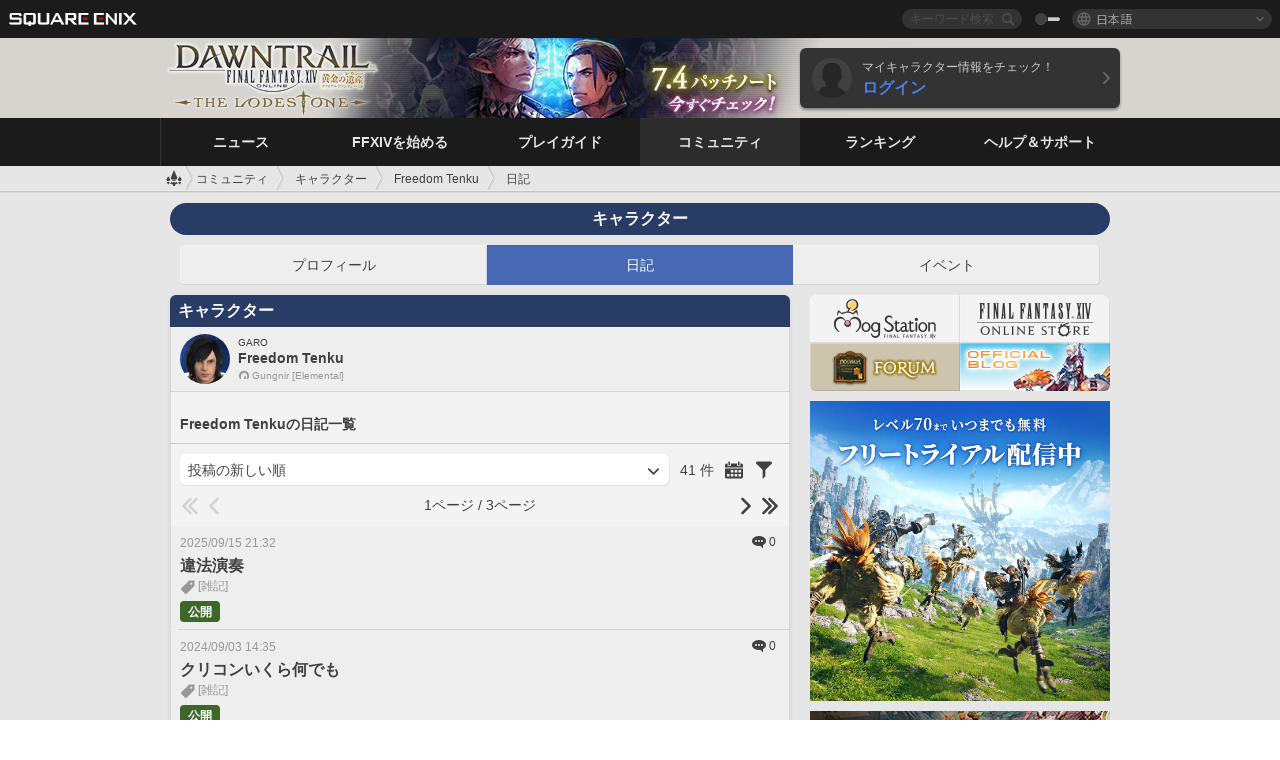

--- FILE ---
content_type: text/html; charset=UTF-8
request_url: https://jp.finalfantasyxiv.com/lodestone/character/44940213/blog/
body_size: 21523
content:
<!DOCTYPE html>
<html lang="ja" class="ja" xmlns:og="http://ogp.me/ns#" xmlns:fb="http://www.facebook.com/2008/fbml">
<head><meta charset="utf-8">

<script>
	window.dataLayer = window.dataLayer || [];
	function gtag(){dataLayer.push(arguments);}
	(function() {
		window.ldst_gtm_variable = {
			'login': 'notloginuser',
			'theme':  'white'
		};
		
		
	})();
</script>

<!-- Google Tag Manager -->
<script>(function(w,d,s,l,i){w[l]=w[l]||[];w[l].push({'gtm.start':
new Date().getTime(),event:'gtm.js'});var f=d.getElementsByTagName(s)[0],
j=d.createElement(s),dl=l!='dataLayer'?'&l='+l:'';j.async=true;j.src=
'https://www.googletagmanager.com/gtm.js?id='+i+dl;f.parentNode.insertBefore(j,f);
})(window,document,'script','dataLayer','GTM-TQ76JZP');</script>
<!-- End Google Tag Manager -->



<title>Freedom Tenku 日記一覧 | FINAL FANTASY XIV, The Lodestone</title>
<meta name="description" content="Freedom Tenkuの日記一覧ページです。">

<meta name="keywords" content="FF14,FFXIV,Final Fantasy XIV,Final Fantasy 14,Lodestone,Players site,プレイヤーズサイト,ロードストーン,新生エオルゼア,A Realm Reborn,蒼天のイシュガルド,Heavensward,紅蓮のリベレーター,Stormblood,漆黒のヴィランズ,Shadowbringers,暁月のフィナーレ,Endwalker,黄金のレガシー,Dawntrail,MMORPG,オンラインゲーム">

<meta name="author" content="SQUARE ENIX CO., LTD.">
<meta http-equiv="X-UA-Compatible" content="IE=edge">
<meta name="format-detection" content="telephone=no">

<link rel="alternate" type="application/atom+xml" href="/lodestone/news/news.xml" title="ニュース | FINAL FANTASY XIV, The Lodestone">
<link rel="alternate" type="application/atom+xml" href="/lodestone/news/topics.xml" title="トピックス | FINAL FANTASY XIV, The Lodestone">

<link rel="shortcut icon" type="image/vnd.microsoft.icon" href="https://lds-img.finalfantasyxiv.com/pc/global/images/favicon.ico?1720069015">
<link rel="apple-touch-icon-precomposed" href="https://lds-img.finalfantasyxiv.com/h/0/U2uGfVX4GdZgU1jASO0m9h_xLg.png">
<meta name="msapplication-TileImage" content="https://lds-img.finalfantasyxiv.com/h/0/U2uGfVX4GdZgU1jASO0m9h_xLg.png">

<meta name="msapplication-TileColor" content="#000000">
<link rel="alternate" hreflang="en-gb" href="https://eu.finalfantasyxiv.com/lodestone/character/44940213/blog/">
<link rel="alternate" hreflang="en-us" href="https://na.finalfantasyxiv.com/lodestone/character/44940213/blog/">
<link rel="alternate" hreflang="fr" href="https://fr.finalfantasyxiv.com/lodestone/character/44940213/blog/">
<link rel="alternate" hreflang="de" href="https://de.finalfantasyxiv.com/lodestone/character/44940213/blog/">





<!--[if lt IE 9]>
	<script src="https://lds-img.finalfantasyxiv.com/h/I/SMlNRnAvuilc1lYKBpzKWpmADs.js"></script>

<![endif]-->
<!-- ** CSS ** -->

<link href="https://lds-img.finalfantasyxiv.com/h/o/0mjlWUwqw7wJhAVS7iYtBCcX9I.css" rel="stylesheet">
<link href="https://lds-img.finalfantasyxiv.com/h/-/tUrZCLFtMgzaHil2OXxbmdw2a0.css" rel="stylesheet">
<link href="https://lds-img.finalfantasyxiv.com/h/N/3LUMH7_OeG7SzdazK8hUB6NNdY.css" rel="stylesheet">
<link href="https://lds-img.finalfantasyxiv.com/h/j/JgAulXN0McN_xRNcKLLbnNh4fs.css" rel="stylesheet">
<link href="https://lds-img.finalfantasyxiv.com/h/U/8CXzMYRfNQUo0ynnZiUfpQl26c.css" rel="stylesheet">
<link href="https://lds-img.finalfantasyxiv.com/h/R/ZRK5y3At2tYcUMKEH5Ld_gFAMg.css" rel="stylesheet">
<link href="https://lds-img.finalfantasyxiv.com/h/r/2kE-tr7JiU3yKGFbAUYnNRkwj4.css" rel="stylesheet">
<link href="https://lds-img.finalfantasyxiv.com/h/L/wO6tEYoqzr48YFT-0KS4ub-r1Y.css" rel="stylesheet">

<link href="https://lds-img.finalfantasyxiv.com/h/e/Bscq1lIEfao6cP1TMAGrA40TVM.css" rel="stylesheet">
	
	<link href="https://lds-img.finalfantasyxiv.com/h/R/aDUPQAXPMKCtqFuxAJjWHzT2qc.css" rel="stylesheet"
		class="sys_theme_css"
		
			data-theme_white="https://lds-img.finalfantasyxiv.com/h/R/aDUPQAXPMKCtqFuxAJjWHzT2qc.css"
		
			data-theme_black="https://lds-img.finalfantasyxiv.com/h/Y/A7q-9yzSkliuNfxz2pO8vLoFCU.css"
		
	>
	





































<!-- ogp -->
<meta property="fb:app_id" content="">
<meta property="og:type" content="blog">
<meta property="og:description" content="Freedom Tenkuの日記一覧ページです。">
<meta property="og:title" content="Freedom Tenku 日記一覧 | FINAL FANTASY XIV, The Lodestone">
<meta property="og:url" content="https://jp.finalfantasyxiv.com/lodestone/character/44940213/blog/">
<meta property="og:site_name" content="FINAL FANTASY XIV, The Lodestone">
<meta property="og:locale" content="ja_JP">

	<meta property="og:image" content="https://lds-img.finalfantasyxiv.com/h/B/y8FVep6qdB_JEGEpnUDEbYnMgM.png">




<meta name="twitter:card" content="summary_large_image">

	<meta name="twitter:site" content="@ff_xiv_jp">




<script>
	var base_domain = 'finalfantasyxiv.com';
	var ldst_subdomain = 'jp';
	var ldst_subdomain_suffix = '';
	var strftime_fmt = {
		'dateHHMM_now': '本日 %\u002dH:%M',
		'dateYMDHMS': '%Y/%m/%d %H:%M:%S',
		'dateYMDHM': '%Y/%m/%d %H:%M',
		'dateYMDHM_jp': '%Y/%m/%d %H:%M',
		'dateHM': '%H:%M',
		'dateYMDH': '%Y/%m/%d %H',
		'dateYMD': '%Y/%m/%d',
		'dateEternal': '%Y年%m月%d日',
		'dateYMDW': '%Y/%m/%d(%a)',
		'dateHM': '%H:%M',
		'week.0': '日',
		'week.1': '月',
		'week.2': '火',
		'week.3': '水',
		'week.4': '木',
		'week.5': '金',
		'week.6': '土'
	};
	var base_uri   = '/lodestone/';
	var api_uri    = '/lodestone/api/';
	var static_uri = 'https://lds\u002dimg.finalfantasyxiv.com/';
	var subdomain  = 'jp';
	var csrf_token = '96e020f5c68c9c5ff5f5bb391f1ad37612c0ef04';
	var cis_origin = 'https://secure.square\u002denix.com';
	var ldst_max_image_size = 31457280;
	var eorzeadb = {
		cdn_prefix: 'https://lds\u002dimg.finalfantasyxiv.com/',
		version: '1766646488',
		version_js_uri:  'https://lds-img.finalfantasyxiv.com/pc/global/js/eorzeadb/version.js',
		dynamic_tooltip: false
	};
	var cookie_suffix = '';
	var ldst_is_loggedin = false;
	var show_achievement = false;
</script>
<script src="https://lds-img.finalfantasyxiv.com/h/A/PknAmzDJUZCNhTGtSGGMIGi5k4.js"></script>
<script src="https://lds-img.finalfantasyxiv.com/h/M/as_JV_jXpV9QkpR7VCqWjQTQDc.js"></script>


	



	



</head>
<body id="community" class=" lang_jp">
<!-- Google Tag Manager (noscript) -->
<noscript><iframe src="https://www.googletagmanager.com/ns.html?id=GTM-TQ76JZP"
height="0" width="0" style="display:none;visibility:hidden"></iframe></noscript>
<!-- End Google Tag Manager (noscript) -->




<div class="brand"><div class="brand__section">
	<div class="brand__logo">
		<a href="
				http://www.jp.square-enix.com/
			" target="_blank"><img src="https://lds-img.finalfantasyxiv.com/h/a/1LbK-2Cqoku3zorQFR0VQ6jP0Y.png" width="130" height="14" alt="SQUARE ENIX">
		</a>
	</div>

	
		<div class="brand__search">
			<form action="/lodestone/community/search/" class="brand__search__form">
				<div class="brand__search__focus_bg"></div>
				<div class="brand__search__base_bg"></div>
				<input type="text" id="txt_search" class="brand__search--text" name="q" placeholder="キーワード検索">
				<input type="submit" id="bt_search" class="brand__search--btn" value="">
			</form>
		</div>
	

	
		<div class="brand__theme sys_theme_switcher">
			<a href="javascript:void(0);"><i class="brand__theme--white sys_theme active js__tooltip" data-tooltip="スキン（黒）" data-theme="white"></i></a>
			<a href="javascript:void(0);"><i class="brand__theme--black sys_theme js__tooltip" data-tooltip="スキン（白）" data-theme="black"></i></a>
		</div>
	

	<div class="brand__lang dropdown_trigger_box">
		<a href="javascript:void(0);" class="brand__lang__btn dropdown_trigger">日本語</a>
		<ul class="brand__lang__select dropdown">
		
			<li><a href="https://jp.finalfantasyxiv.com/lodestone/character/44940213/blog/">日本語</a></li>
		
			<li><a href="https://eu.finalfantasyxiv.com/lodestone/character/44940213/blog/">English (UK)</a></li>
		
			<li><a href="https://na.finalfantasyxiv.com/lodestone/character/44940213/blog/">English (US)</a></li>
		
			<li><a href="https://fr.finalfantasyxiv.com/lodestone/character/44940213/blog/">Français</a></li>
		
			<li><a href="https://de.finalfantasyxiv.com/lodestone/character/44940213/blog/">Deutsch</a></li>
		
		</ul>
	</div>


	
</div></div>


	
		
<header class="l__header">
	<div class="l__header__inner l__header__bg_image" style="background-image: url(https://lds-img.finalfantasyxiv.com/banner/1512/headerImage_7_4_ja.jpg);">
		<a href="/lodestone/" class="l__header__link_top"></a>

		
		<a href="/lodestone/topics/detail/93e0209ee311f3a2ea55d605c2c8b447e9637bad/?utm_source=lodestone&amp;utm_medium=pc_header&amp;utm_campaign=jp_7_4patch" class="l__header__link_management"></a>

		<div class="l__header__login clearfix"><a href="/lodestone/account/login/" class="l__header__login__btn">
			<img src="https://lds-img.finalfantasyxiv.com/h/z/6PLTZ82M99GJ7tKOee1RSwvNrQ.png" width="40" height="40" alt="" class="l__header__login__chara_silhouette">
			<div class="l__header__login__txt">
				<p>マイキャラクター情報をチェック！</p>
				<div>ログイン</div>
			</div>
		</a></div>

	</div>
</header>

	

	
		

	



	

<div class="global-nav">
	<nav class="main-nav jp">
		<ul class="main-nav__area main-nav__area__community clearfix ">
			<li class="main-nav__news main-nav__item">
				<a href="/lodestone/news/" onClick="ldst_ga('send', 'event', 'lodestone_lo', 'pc_main-menu', 'ja_news-top');"><span>ニュース</span></a>
				<nav class="sub-nav">
					<div class="sub-nav__area ">

						
						<div class="sub-nav__list sub-nav__news">
							<div class="sub-nav__list__inner">
								<ul class="sub-nav__news__icon">
									<li>
										<a href="/lodestone/news/" onClick="ldst_ga('send', 'event', 'lodestone_lo', 'pc_sub-menu', 'ja_news_top');"><div>
											<img src="https://lds-img.finalfantasyxiv.com/h/8/2GwuzUcvqLa-hgQeLUyd8xarI8.png" width="32" height="32" alt="最新ニュース">
											最新ニュース
										</div></a>
									</li>
									<li>
										<a href="/lodestone/topics/" onClick="ldst_ga('send', 'event', 'lodestone_lo', 'pc_sub-menu', 'ja_news_topics');"><div>
											<img src="https://lds-img.finalfantasyxiv.com/h/5/67ZyAIzQUaYoWBmyvFwNvGmCnQ.png" width="32" height="32" alt="トピックス">
											トピックス
										</div></a>
									</li>
									<li>
										<a href="/lodestone/news/category/1" onClick="ldst_ga('send', 'event', 'lodestone_lo', 'pc_sub-menu', 'ja_news_notices');"><div>
											<img src="https://lds-img.finalfantasyxiv.com/h/-/Y5JdwnEWYfyO7OlH27eKIm91Ok.png" width="32" height="32" alt="お知らせ">
											お知らせ
										</div></a>
									</li>
									<li>
										<a href="/lodestone/news/category/2" onClick="ldst_ga('send', 'event', 'lodestone_lo', 'pc_sub-menu', 'ja_news_maintenance');"><div>
											<img src="https://lds-img.finalfantasyxiv.com/h/s/-JfULvMAf26L7AaU1OGaGYwanI.png" width="32" height="32" alt="メンテナンス">
											メンテナンス
										</div></a>
									</li>
									<li>
										<a href="/lodestone/news/category/3" onClick="ldst_ga('send', 'event', 'lodestone_lo', 'pc_sub-menu', 'ja_news_updates');"><div>
											<img src="https://lds-img.finalfantasyxiv.com/h/p/HPudyOQcwdv97RBwj3FQC552ps.png" width="32" height="32" alt="アップデート">
											アップデート
										</div></a>
									</li>
									<li>
										<a href="/lodestone/news/category/4" onClick="ldst_ga('send', 'event', 'lodestone_lo', 'pc_sub-menu', 'ja_news_Status');"><div>
											<img src="https://lds-img.finalfantasyxiv.com/h/S/-IC2xIQhTl2ymYW7deE1fOII04.png" width="32" height="32" alt="障害情報">
											障害情報
										</div></a>
									</li>
								</ul>
								<ul class="sub-nav__news__text">
									<li><a href="/lodestone/special/patchnote_log/" onClick="ldst_ga('send', 'event', 'lodestone_lo', 'pc_sub-menu', 'ja_news_patch-notes_special-sites');"><div>
										パッチノート＆パッチ特設サイト一覧
										<span class="update">
											<span id="datetime-e63d5b25b22">-</span><script>document.getElementById('datetime-e63d5b25b22').innerHTML = ldst_strftime(1765872000, 'YMD');</script> Updated
										</span>
									</div></a></li>
									<li><a href="/lodestone/special/update_log/" onClick="ldst_ga('send', 'event', 'lodestone_lo', 'pc_sub-menu', 'ja_news_lodestone-update-notes');"><div>
										<span class="sub_text">公式プレイヤーズサイト</span>
										Lodestone更新情報
										<span class="update">
											<span id="datetime-92b79ea973f">-</span><script>document.getElementById('datetime-92b79ea973f').innerHTML = ldst_strftime(1765872000, 'YMD');</script> Updated
										</span>
									</div></a></li>
									<li><a href="/lodestone/worldstatus/" onClick="ldst_ga('send', 'event', 'lodestone_lo', 'pc_sub-menu', 'ja_news_server-status');"><div>
										ワールド稼働状況
									</div></a></li>
								</ul>
							</div>
						</div>


					</div>
				</nav>

			</li>
			<li class="main-nav__promotion main-nav__item">
				<a href="/" onClick="ldst_ga('send', 'event', 'lodestone_lo', 'pc_main-menu', 'ja_begin-ff14-top');"><span>FFXIVを始める</span></a>
				<nav class="sub-nav ">
					<div class="sub-nav__area ">

						
						<div class="sub-nav__list sub-nav__promotion">
							<div class="sub-nav__list__inner">
								<div class="sub-nav__promotion__inner">
									<div class="sub-nav__promotion__link">
										<div class="sub-nav__promotion__top">
											<a href="/" onClick="ldst_ga('send', 'event', 'lodestone_lo', 'pc_sub-menu', 'ja_begin-ff14_pr');"><img src="https://lds-img.finalfantasyxiv.com/h/w/sxx2IhwyClmVCm5weOach6sQeM.jpg" width="632" height="140" alt="ファイナルファンタジーXIV: 新生エオルゼア"></a>
										</div>
										<ul class="sub-nav__promotion__page">
											<li><a href="/benchmark/" onClick="ldst_ga('send', 'event', 'lodestone_lo', 'pc_sub-menu', 'ja_begin-ff14_benchmark');">
												<img src="https://lds-img.finalfantasyxiv.com/h/x/yLkmDjeDW9cU_l1mWtbQUnVIhs.png" width="64" height="40" alt="ベンチマーク">
												<span>ベンチマーク</span>
											</a></li>
											<li><a href="
												
													https://www.finalfantasyxiv.com/freetrial/?utm_source=lodestone_lo&utm_medium=pc_gmenu&utm_campaign=jp_freetrial
												" onClick="ldst_ga('send', 'event', 'lodestone_lo', 'pc_sub-menu', 'ja_begin-ff14_freetrial');">
												<img src="https://lds-img.finalfantasyxiv.com/h/c/tWvZpXDc_g6yQd5YKK2k5jhuns.png" width="64" height="40" alt="無料体験プレイ">
												<span>無料体験プレイ</span>
											</a></li>
											<li><a href="/product/" onClick="ldst_ga('send', 'event', 'lodestone_lo', 'pc_sub-menu', 'ja_begin-ff14_product');">
												<img src="https://lds-img.finalfantasyxiv.com/h/m/NCNLGrn3U9M85ky-NscraujvN8.png" width="64" height="40" alt="商品情報">
												<span>商品情報</span>
											</a></li>
											<li><a href="/winning/" onClick="ldst_ga('send', 'event', 'lodestone_lo', 'pc_sub-menu', 'ja_begin-ff14_awards');">
												<img src="https://lds-img.finalfantasyxiv.com/h/j/udWU20sWmhYoEsQ_FtrAzVwJ3Q.png" width="64" height="40" alt="受賞・ノミネート歴">
												<span>受賞・ノミネート歴</span>
											</a></li>
										</ul>
									</div>
									<div class="sub-nav__promotion__patch_site">
										<a href="/dawntrail/" onClick="ldst_ga('send', 'event', 'lodestone_lo', 'pc_sub-menu', 'ja_begin-ff14_latest-expansion');"><span>
											<img src="https://lds-img.finalfantasyxiv.com/h/a/3vbighaFf1Fjdbb7xzY-motFyA.png" width="296" height="232" alt="黄金のレガシー 特設サイト">
										</span></a>
									</div>
								</div>
							</div>
						</div>

					</div>
				</nav>
			</li>
			<li class="main-nav__playguide main-nav__item">
				<a href="/lodestone/playguide/" onClick="ldst_ga('send', 'event', 'lodestone_lo', 'pc_main-menu', 'ja_playguide-top');"><span>プレイガイド</span></a>
				<nav class="sub-nav ">
					<div class="sub-nav__area ">

						
						<div class="sub-nav__list sub-nav__playguide">
							<div class="sub-nav__list__inner">
								<ul class="sub-nav__playguide__list">
									<li><a href="/lodestone/playguide/" onClick="ldst_ga('send', 'event', 'lodestone_lo', 'pc_sub-menu', 'ja_playguide_playguide-top');">
										<img src="https://lds-img.finalfantasyxiv.com/h/P/Lfl3LVb9KMPa5Ye8yxftZkelbc.png" width="40" height="40" alt="プレイガイド<br />トップ">
										<span>プレイガイド<br />トップ</span>
									</a></li>
									<li><a href="/lodestone/playguide/#game_playguide" onClick="ldst_ga('send', 'event', 'lodestone_lo', 'pc_sub-menu', 'ja_playguide_game-playguide');">
										<img src="https://lds-img.finalfantasyxiv.com/h/q/qy4dUGMNkjoyVqPweYMIpOApik.png" width="40" height="40" alt="ゲームプレイガイド<br />初心者ガイド">
										<span>ゲームプレイガイド<br />初心者ガイド</span>
										<span class="update">
											<span id="datetime-c81538391ea">-</span><script>document.getElementById('datetime-c81538391ea').innerHTML = ldst_strftime(1765872000, 'YMD');</script> Updated
										</span>
									</a></li>
									<li><a href="/lodestone/playguide/db/" onClick="ldst_ga('send', 'event', 'lodestone_lo', 'pc_sub-menu', 'ja_playguide_databese');">
										<img src="https://lds-img.finalfantasyxiv.com/h/N/OYPWhQVCkovUbVcMMck0O4HABU.png" width="40" height="40" alt="エオルゼアデータベース">
										<span>エオルゼア<br />データベース</span>
										<span class="update">
											<span id="datetime-164c65bdd0c">-</span><script>document.getElementById('datetime-164c65bdd0c').innerHTML = ldst_strftime(1765872000, 'YMD');</script> Updated
										</span>
									</a></li>
									<li><a href="/lodestone/playguide/#content_guide" onClick="ldst_ga('send', 'event', 'lodestone_lo', 'pc_sub-menu', 'ja_playguide_contents-guide');">
										<img src="https://lds-img.finalfantasyxiv.com/h/W/wlHP1NMpdQHcPKUG-swlv71fhE.png" width="40" height="40" alt="ゲームコンテンツガイド">
										<span>ゲームコンテンツ<br />ガイド</span>
										<span class="update">
											<span id="datetime-b1bf2b527e2">-</span><script>document.getElementById('datetime-b1bf2b527e2').innerHTML = ldst_strftime(1765872000, 'YMD');</script> Updated
										</span>
									</a></li>
									<li><a href="/lodestone/playguide/#side_storyes" onClick="ldst_ga('send', 'event', 'lodestone_lo', 'pc_sub-menu', 'ja_playguide_side-story');">
										<img src="https://lds-img.finalfantasyxiv.com/h/Z/1QWgBsVU7ZboWyMZlRjCQcDRJg.png" width="40" height="40" alt="世界設定<br />サイドストーリー">
										<span>世界設定<br />サイドストーリー</span>
										<span class="update">
											<span id="datetime-02993732cd2">-</span><script>document.getElementById('datetime-02993732cd2').innerHTML = ldst_strftime(1758268800, 'YMD');</script> Updated
										</span>
									</a></li>
									<li><a href="/lodestone/playguide/#option_service" onClick="ldst_ga('send', 'event', 'lodestone_lo', 'pc_sub-menu', 'ja_playguide_option-service');">
										<img src="https://lds-img.finalfantasyxiv.com/h/K/4fXwcEoJzDEmFRt-tD7PeeKvjE.png" width="40" height="40" alt="オプションサービス">
										<span>オプションサービス</span>
									</a></li>
								</ul>
							</div>
						</div>

					</div>
				</nav>

			</li>
			<li class="main-nav__community main-nav__item">
				<a href="/lodestone/community/" onClick="ldst_ga('send', 'event', 'lodestone_lo', 'pc_main-menu', 'ja_community-top');"><span>コミュニティ</span></a>
				<nav class="sub-nav">
					<div class="sub-nav__area">

						
						<div class="sub-nav__list sub-nav__community">
							<div class="sub-nav__list__inner sub-nav__community__flex">
								<div class="sub-nav__community__link">
									<div class="sub-nav__community__top">
										<div class="sub-nav__community__top__wrapper">
											<h2 class="sub-nav__community__title"><img src="https://lds-img.finalfantasyxiv.com/h/q/GiEpnP3oCXluFjrlPlM-mgIbS8.png" width="16" height="16" alt="コミュニティ">コミュニティ</h2>
											<ul class="sub-nav__community__list">
												<li><a href="/lodestone/community/" onClick="ldst_ga('send', 'event', 'lodestone_lo', 'pc_sub-menu', 'ja_community_community-top');">
													<img src="https://lds-img.finalfantasyxiv.com/h/i/Sa5YF2-VFf4IJ1cjjFAbPf4GWg.png" width="40" height="40" alt="コミュニティ<br />ウォール">
													<span>コミュニティ<br />ウォール</span>
												</a></li>
												<li><a href="/lodestone/blog/" onClick="ldst_ga('send', 'event', 'lodestone_lo', 'pc_sub-menu', 'ja_community_blog');">
													<img src="https://lds-img.finalfantasyxiv.com/h/h/6gPbLbzUQ_omC_mdXFUA3zPy7I.png" width="40" height="40" alt="日記">
													<span>日記</span>
												</a></li>
											</ul>
										</div>
										<div class="sub-nav__community__top__wrapper">
											<h2 class="sub-nav__community__title"><img src="https://lds-img.finalfantasyxiv.com/h/d/in_Sbc6SzxLU--Npa7URI-_kdg.png" width="16" height="16" alt="募集">募集</h2>
											<ul class="sub-nav__community__list">
												<li><a href="/lodestone/community_finder/" onClick="ldst_ga('send', 'event', 'lodestone_lo', 'pc_sub-menu', 'ja_community_community-finder');">
													<img src="https://lds-img.finalfantasyxiv.com/h/V/kHxwEjpY-Fme83ta8VIfi1kyLU.png" width="40" height="40" alt="コミュニティ<br />ファインダー">
													<span>コミュニティ<br />ファインダー</span>
												</a></li>
												<li><a href="/lodestone/event/" onClick="ldst_ga('send', 'event', 'lodestone_lo', 'pc_sub-menu', 'ja_community_event-party');">
													<img src="https://lds-img.finalfantasyxiv.com/h/0/k5jD6-BJZHwKA2CtbNcDYZR6oY.png" width="40" height="40" alt="イベント＆パーティ募集">
													<span>イベント＆<br />パーティ募集</span>
												</a></li>
											</ul>
										</div>
									</div>
									<div class="sub-nav__community__search">
										<h2 class="sub-nav__community__title"><img src="https://lds-img.finalfantasyxiv.com/h/X/uQVT3DEl1xlFWHu3UZU4-RBtVk.png" width="16" height="16" alt="検索">検索</h2>
										<ul class="sub-nav__community__list sub-nav__community__search__list">
											<li><a href="/lodestone/character/" onClick="ldst_ga('send', 'event', 'lodestone_lo', 'pc_sub-menu', 'ja_community_chara-search');">
												<img src="https://lds-img.finalfantasyxiv.com/h/5/YcEF3K-5SgqU0BxZtT0D1Zsa2A.png" width="40" height="40" alt="キャラクター検索">
												<span>キャラクター検索</span>
											</a></li>
											<li><a href="/lodestone/linkshell/" onClick="ldst_ga('send', 'event', 'lodestone_lo', 'pc_sub-menu', 'ja_community_ls-search');">
												<img src="https://lds-img.finalfantasyxiv.com/h/b/SPCgcBAk4HvMngGzk6H4MfSINg.png" width="40" height="40" alt="リンクシェル検索">
												<span>リンクシェル検索</span>
											</a></li>
											<li><a href="/lodestone/crossworld_linkshell/" onClick="ldst_ga('send', 'event', 'lodestone_lo', 'pc_sub-menu', 'ja_community_cwls-search');">
												<img src="https://lds-img.finalfantasyxiv.com/h/L/NUGcPcy-C8jvx6oKgEXgwJ1ePE.png" width="40" height="40" alt="CWLS検索">
												<span>CWLS検索</span>
											</a></li>
											<li><a href="/lodestone/freecompany/" onClick="ldst_ga('send', 'event', 'lodestone_lo', 'pc_sub-menu', 'ja_community_fc-search');">
												<img src="https://lds-img.finalfantasyxiv.com/h/q/GJ-lsgAtsCCDwCm9te3a5sCjpU.png" width="40" height="40" alt="フリーカンパニー検索">
												<span>フリーカンパニー検索</span>
											</a></li>
											<li><a href="/lodestone/pvpteam/" onClick="ldst_ga('send', 'event', 'lodestone_lo', 'pc_sub-menu', 'ja_community_pvp-team-search');">
												<img src="https://lds-img.finalfantasyxiv.com/h/K/vZf_pjL1HRJCDF9mxKFKb8iISc.png" width="40" height="40" alt="PvPチーム検索">
												<span>PvPチーム検索</span>
											</a></li>
										</ul>
									</div>
								</div>
								<div class="sub-nav__community__side">
									<div class="sub-nav__community__forum">
										<ul class="sub-nav__community__forum__list">
											<li><a href="https://forum.square-enix.com/ffxiv/forum.php" target="_blank" onClick="ldst_ga('send', 'event', 'lodestone_lo', 'pc_sub-menu', 'ja_community_forum');">
												<div class="forum">
													<i><img src="https://lds-img.finalfantasyxiv.com/h/r/maZ-sHaqn4PMFANUlbH4GzztFM.png" width="40" height="40" alt="フォーラム">
													</i><span>フォーラム</span>
												</div>
											</a></li>
											<li><a href="https://forum.square-enix.com/ffxiv/search.php?do=getdaily_ll&contenttype=vBForum_Post" target="_blank" onClick="ldst_ga('send', 'event', 'lodestone_lo', 'pc_sub-menu', 'ja_community_forum-new-posts');">
												<div>
													<i><img src="https://lds-img.finalfantasyxiv.com/h/p/hIKumMfCocoSfxWeUUUIL78Jhg.png" width="16" height="16" alt="">
													</i><span>新着</span>
												</div>
											</a></li>
											<li><a href="
													
														https://forum.square-enix.com/ffxiv/search.php?do=process&search_type=1&contenttypeid=1&devtrack=1&starteronly=0&showposts=1&childforums=1&forumchoice[]=512
													" target="_blank" onClick="ldst_ga('send', 'event', 'lodestone_lo', 'pc_sub-menu', 'ja_community_forum-dev-tracker');">
												<div>
													<i><img src="https://lds-img.finalfantasyxiv.com/h/p/hIKumMfCocoSfxWeUUUIL78Jhg.png" width="16" height="16" alt="">
													</i><span>Dev Tracker</span>
												</div>
											</a></li>
										</ul>
									</div>
									<ul class="sub-nav__community__fankit">
										<li><a href="/lodestone/special/fankit/" onClick="ldst_ga('send', 'event', 'lodestone_lo', 'pc_sub-menu', 'ja_community_fankit');">
											<div>
												<span>ファンキット</span>
												<span class="update">
													<span id="datetime-13aa6b082a3">-</span><script>document.getElementById('datetime-13aa6b082a3').innerHTML = ldst_strftime(1765872000, 'YMD');</script> Updated
												</span>
											</div>
										</a></li>
									</ul>
								</div>
							</div>
						</div>

					</div>
				</nav>

			</li>
			<li class="main-nav__ranking main-nav__item">
				<a href="/lodestone/ranking/" onClick="ldst_ga('send', 'event', 'lodestone_lo', 'pc_main-menu', 'ja_ranking-top');"><span>ランキング</span></a>
					<nav class="sub-nav ">
						<div class="sub-nav__area ">

							
							<div class="sub-nav__list sub-nav__ranking">
								<div class="sub-nav__list__inner">
									<ul class="sub-nav__ranking__list">
										<li><a href="/lodestone/ranking/" onClick="ldst_ga('send', 'event', 'lodestone_lo', 'pc_sub-menu', 'ja_ranking_ranking-top');">
											<img src="https://lds-img.finalfantasyxiv.com/h/E/NtymEFiUJfAh25ffTrADsVFkLQ.png" width="40" height="40" alt="ランキングトップ">
											<span>ランキングトップ</span>
										</a></li>
										<li><a href="/lodestone/ranking/crystallineconflict/" onClick="ldst_ga('send', 'event', 'lodestone_lo', 'pc_sub-menu', 'ja_ranking_feast');">
											<img src="https://lds-img.finalfantasyxiv.com/h/K/vZf_pjL1HRJCDF9mxKFKb8iISc.png" width="40" height="40" alt="クリスタルコンフリクト<br />ランキング">
											<span>クリスタルコンフリクト<br />ランキング</span>
										</a></li>
										<li><a href="/lodestone/ranking/frontline/weekly/" onClick="ldst_ga('send', 'event', 'lodestone_lo', 'pc_sub-menu', 'ja_ranking_frontline');">
											<img src="https://lds-img.finalfantasyxiv.com/h/K/vZf_pjL1HRJCDF9mxKFKb8iISc.png" width="40" height="40" alt="フロントライン<br />ランキング">
											<span>フロントライン<br />ランキング</span>
										</a></li>
										<li><a href="/lodestone/ranking/gc/weekly/" onClick="ldst_ga('send', 'event', 'lodestone_lo', 'pc_sub-menu', 'ja_ranking_gc');">
											<img src="https://lds-img.finalfantasyxiv.com/h/o/uRmujlTx4X_5c6wETNxssK1d_4.png" width="40" height="40" alt="グランドカンパニー<br />ランキング">
											<span>グランドカンパニー<br />ランキング</span>
										</a></li>
										<li><a href="/lodestone/ranking/fc/weekly/" onClick="ldst_ga('send', 'event', 'lodestone_lo', 'pc_sub-menu', 'ja_ranking_fc');">
											<img src="https://lds-img.finalfantasyxiv.com/h/q/GJ-lsgAtsCCDwCm9te3a5sCjpU.png" width="40" height="40" alt="フリーカンパニー<br />ランキング">
											<span>フリーカンパニー<br />ランキング</span>
										</a></li>
									</ul>
									<ul class="sub-nav__ranking__list">
										<li><a href="/lodestone/ranking/deepdungeon4/" onClick="ldst_ga('send', 'event', 'lodestone_lo', 'pc_sub-menu', 'ja_ranking_deepdungeon4');">
											<img src="https://lds-img.finalfantasyxiv.com/h/_/qP22LgUoAFKDTRayb_TEYu6d7g.png" width="40" height="40" alt="ピルグリム・トラバース<br />ランキング">
											<span>ピルグリム・トラバース<br />ランキング</span>
										</a></li>
										<li><a href="/lodestone/ranking/deepdungeon3/" onClick="ldst_ga('send', 'event', 'lodestone_lo', 'pc_sub-menu', 'ja_ranking_deepdungeon3');">
											<img src="https://lds-img.finalfantasyxiv.com/h/_/qP22LgUoAFKDTRayb_TEYu6d7g.png" width="40" height="40" alt="オルト・エウレカ<br />ランキング">
											<span>オルト・エウレカ<br />ランキング</span>
										</a></li>
										<li><a href="/lodestone/ranking/deepdungeon2/" onClick="ldst_ga('send', 'event', 'lodestone_lo', 'pc_sub-menu', 'ja_ranking_deepdungeon2');">
											<img src="https://lds-img.finalfantasyxiv.com/h/_/qP22LgUoAFKDTRayb_TEYu6d7g.png" width="40" height="40" alt="アメノミハシラ<br />ランキング">
											<span>アメノミハシラ<br />ランキング</span>
										</a></li>
										<li><a href="/lodestone/ranking/deepdungeon/" onClick="ldst_ga('send', 'event', 'lodestone_lo', 'pc_sub-menu', 'ja_ranking_deepdungeon');">
											<img src="https://lds-img.finalfantasyxiv.com/h/p/op9iPrlMmYgTK3Q6NQKifyQOGA.png" width="40" height="40" alt="死者の宮殿<br />ランキング">
											<span>死者の宮殿<br />ランキング</span>
										</a></li>
									</ul>
								</div>
							</div>

						</div>
					</nav>

			</li>
			<li class="main-nav__help main-nav__item">
				<a href="/lodestone/help/" onClick="ldst_ga('send', 'event', 'lodestone_lo', 'pc_main-menu', 'ja_help-support-top');"><span>ヘルプ＆サポート</span></a>
				<nav class="sub-nav ">
					<div class="sub-nav__area ">

						
						<div class="sub-nav__list sub-nav__help">
							<div class="sub-nav__list__inner">
								<ul class="sub-nav__help__list">
									<li><a href="/lodestone/help/" onClick="ldst_ga('send', 'event', 'lodestone_lo', 'pc_sub-menu', 'ja_help-support_help-support-top');">
										<span>ヘルプ＆サポートトップ</span>
									</a></li>
									<li><a href="/lodestone/help/about_the_lodestone/" onClick="ldst_ga('send', 'event', 'lodestone_lo', 'pc_sub-menu', 'ja_help-support_about-lodestone');">
										<span>サイトのご利用について</span>
									</a></li>
									<li><a href="
										
											https://support.jp.square-enix.com/faq.php?id=5381&la=0
										" onClick="ldst_ga('send', 'event', 'lodestone_lo', 'pc_sub-menu', 'ja_help-support_faq');">
										<span>よくあるご質問</span>
									</a></li>
									<li><a href="
										
											https://www.jp.square-enix.com/account/
										" onClick="ldst_ga('send', 'event', 'lodestone_lo', 'pc_sub-menu', 'ja_help-support_sqex-account');">
										<span>スクウェア・エニックス アカウントについて</span>
									</a></li>
								</ul>
								<ul class="sub-nav__help__other">
									<li><a href="
										
											https://support.jp.square-enix.com/rule.php?id=5381&la=0
										" onClick="ldst_ga('send', 'event', 'lodestone_lo', 'pc_sub-menu', 'ja_help-support_rule-policies');">
										<div>
											<i><img src="https://lds-img.finalfantasyxiv.com/h/p/hIKumMfCocoSfxWeUUUIL78Jhg.png" width="16" height="16" alt="">
											</i><span>ルール＆ポリシー</span>
										</div>
									</a></li>
									<li><a href="
										
											https://support.jp.square-enix.com/main.php?id=5381&la=0
										" onClick="ldst_ga('send', 'event', 'lodestone_lo', 'pc_sub-menu', 'ja_help-support_customer-service');">
										<div>
											<i><img src="https://lds-img.finalfantasyxiv.com/h/p/hIKumMfCocoSfxWeUUUIL78Jhg.png" width="16" height="16" alt="">
											</i><span>お問い合わせ</span>
										</div>
									</a></li>
									<li><a href="https://secure.square-enix.com/account/app/svc/mogstation/" target="_blank" onClick="ldst_ga('send', 'event', 'lodestone_lo', 'pc_sub-menu', 'ja_help-support_mogstation');">
										<div>
											<i class="ic_mogst"><img src="https://lds-img.finalfantasyxiv.com/h/S/6IKp0hN6xQqTYPgnPIsd2fjzSI.png" width="32" height="32" alt="">
											</i><span>モグステーション</span>
										</div>
									</a></li>
								</ul>
							</div>
						</div>

					</div>
				</nav>

			</li>
		</ul>
	</nav>
</div>

	


<div class="ldst__bg">
	
		<div id="breadcrumb">
			<ul itemscope itemscope itemtype="https://schema.org/BreadcrumbList" class="clearfix">
				<li class="breadcrumb__home" itemprop="itemListElement" itemscope itemtype="https://schema.org/ListItem">
					<a href="/lodestone/" itemprop="item"><span itemprop="name">HOME</span></a>
					<meta itemprop="position" content="1" />
				</li>
				
				
					
					
					
						<li itemprop="itemListElement" itemscope itemtype="https://schema.org/ListItem">
							<a href="/lodestone/community/" itemprop="item" class="breadcrumb__link"><span itemprop="name">コミュニティ</span></a>
							<meta itemprop="position" content="2" />
						</li>
					
				
					
					
					
						<li itemprop="itemListElement" itemscope itemtype="https://schema.org/ListItem">
							<a href="/lodestone/character/" itemprop="item" class="breadcrumb__link"><span itemprop="name">キャラクター</span></a>
							<meta itemprop="position" content="3" />
						</li>
					
				
					
					
					
						<li itemprop="itemListElement" itemscope itemtype="https://schema.org/ListItem">
							<a href="/lodestone/character/44940213/" itemprop="item" class="breadcrumb__link"><span itemprop="name">Freedom Tenku</span></a>
							<meta itemprop="position" content="4" />
						</li>
					
				
					
					
					
						<li itemprop="itemListElement" itemscope itemtype="https://schema.org/ListItem">
							<span itemprop="name">日記</span>
							<meta itemprop="position" content="5" />
						</li>
					
				
			</ul>
		</div>
	

	<h1 class="heading__title">キャラクター</h1>

	
		
<nav class="btn__corner_block">
	<ul class="btn__corner_block--3">
		
			<li>
				<a href="/lodestone/character/44940213/" class="btn__menu">プロフィール</a>
			</li>
			<li>
				<a href="/lodestone/character/44940213/blog/" class="btn__menu btn__menu--active">日記</a>
			</li>
			<li>
				<a href="/lodestone/character/44940213/event/" class="btn__menu">イベント</a>
			</li>
		
	</ul>
</nav>

	

	<div class="ldst__contents clearfix">
	
		<div class="ldst__main">





<div class="ldst__window">

	
		<h2 class="heading--lg state_btn">キャラクター
			



		</h2>
		


<div class="frame__chara js__toggle_wrapper parts__space--reset">
	<a href="/lodestone/character/44940213/" class="frame__chara__link state_btn">
		<div class="frame__chara__face">
			

			
				<img src="https://img2.finalfantasyxiv.com/f/5b38b5cf64bef61bf87f95459662ab7b_8f82f937943b6baf4c565020d5eba0ccfc0.jpg?1769263089" width="40" height="40" alt="">
			
		</div>
		<div class="frame__chara__box">
			<p class="frame__chara__title">GARO</p>
			<p class="frame__chara__name">Freedom Tenku</p>
			
			<p class="frame__chara__world"><i class="xiv-lds xiv-lds-home-world js__tooltip" data-tooltip="ホームワールド"></i>Gungnir [Elemental]</p>
		</div>
	</a>



	
</div>




		<h3 class="heading--md">Freedom Tenkuの日記一覧</h3>

	

	
		

		<div class="select-pulldown__calendar">
			<div class="select-pulldown ja">
				
	<form name="mydiary_select_index" method="get" action="?">
		

		<select name="order" onchange="this.form.submit()" class="select-pulldown__open">
			<option value="1">投稿の新しい順</option>
			<option value="2">投稿の古い順</option>
			<option value="3">コメントの新しい順</option>
			<option value="4">コメントの多い順</option>
			
		</select>
	</form>

			</div>
			<div class="parts__total">41 件</div>

			<i class="icon-btn__calendar js__monthly_filter_trigger js__tooltip" data-tooltip="月別表示"
				data-uri="/lodestone/character/44940213/blog/monthly_filter"
			></i>

			<i class="select-pulldown__filter icon-btn__filter js__tag_trigger js__tooltip" data-tooltip="タグ選択"></i>
		</div>
		<div class="js__monthly_filter_inner parts__slide_toggle--hidden"></div>
		<div class="js__tag_filter_inner parts__slide_toggle--hidden">
			
	<h4 class="heading--md-slide parts__space--pt16">タグ選択</h4>
	<div class="form__horizontal">
		<form name="tag_narrowdown" action="?">
			

			<ul class="form__row form__row--tags">
				
					<li>
						<input type="checkbox" id="tag_雑記" name="tag" class="form__checkbox" value="雑記">
						<label class="form__checkbox__label" for="tag_雑記">雑記</label>
					</li>
				
					<li>
						<input type="checkbox" id="tag_プレイ日記 地道にプレイ中" name="tag" class="form__checkbox" value="&quot;プレイ日記 地道にプレイ中&quot;">
						<label class="form__checkbox__label" for="tag_プレイ日記 地道にプレイ中">プレイ日記 地道にプレイ中</label>
					</li>
				
					<li>
						<input type="checkbox" id="tag_プレイ日記 地道にプレイ中 クリスタルタワー" name="tag" class="form__checkbox" value="&quot;プレイ日記 地道にプレイ中 クリスタルタワー&quot;">
						<label class="form__checkbox__label" for="tag_プレイ日記 地道にプレイ中 クリスタルタワー">プレイ日記 地道にプレイ中 クリスタルタワー</label>
					</li>
				
					<li>
						<input type="checkbox" id="tag_製品版買いました グラップラー刃牙 格闘士違い" name="tag" class="form__checkbox" value="&quot;製品版買いました グラップラー刃牙 格闘士違い&quot;">
						<label class="form__checkbox__label" for="tag_製品版買いました グラップラー刃牙 格闘士違い">製品版買いました グラップラー刃牙 格闘士違い</label>
					</li>
				
					<li>
						<input type="checkbox" id="tag_プレイ日記 プレイヤー自身が蛮族" name="tag" class="form__checkbox" value="&quot;プレイ日記 プレイヤー自身が蛮族&quot;">
						<label class="form__checkbox__label" for="tag_プレイ日記 プレイヤー自身が蛮族">プレイ日記 プレイヤー自身が蛮族</label>
					</li>
				
					<li>
						<input type="checkbox" id="tag_プレイ日記 地道にプレイ中 とりあえず完結" name="tag" class="form__checkbox" value="&quot;プレイ日記 地道にプレイ中 とりあえず完結&quot;">
						<label class="form__checkbox__label" for="tag_プレイ日記 地道にプレイ中 とりあえず完結">プレイ日記 地道にプレイ中 とりあえず完結</label>
					</li>
				
					<li>
						<input type="checkbox" id="tag_日記" name="tag" class="form__checkbox" value="日記">
						<label class="form__checkbox__label" for="tag_日記">日記</label>
					</li>
				
					<li>
						<input type="checkbox" id="tag_注意喚起 雑記" name="tag" class="form__checkbox" value="&quot;注意喚起 雑記&quot;">
						<label class="form__checkbox__label" for="tag_注意喚起 雑記">注意喚起 雑記</label>
					</li>
				
					<li>
						<input type="checkbox" id="tag_謝罪" name="tag" class="form__checkbox" value="謝罪">
						<label class="form__checkbox__label" for="tag_謝罪">謝罪</label>
					</li>
				
					<li>
						<input type="checkbox" id="tag_レベル上げ" name="tag" class="form__checkbox" value="レベル上げ">
						<label class="form__checkbox__label" for="tag_レベル上げ">レベル上げ</label>
					</li>
				
					<li>
						<input type="checkbox" id="tag_ベンチマーク" name="tag" class="form__checkbox" value="ベンチマーク">
						<label class="form__checkbox__label" for="tag_ベンチマーク">ベンチマーク</label>
					</li>
				
			</ul>
			<div class="form__submit">
				<input type="submit" value="絞り込む">
			</div>
		</form>
	</div>

		</div>

		
		
<ul class="btn__pager">
	
		<li><a href="javascript:void(0);" class="icon-list__pager btn__pager__prev--all btn__pager__no"></a></li>
		<li><a href="javascript:void(0);" class="icon-list__pager btn__pager__prev btn__pager__no"></a></li>
	

	<li class="btn__pager__current">1ページ / 3ページ</li>

	
		<li><a href="https://jp.finalfantasyxiv.com/lodestone/character/44940213/blog/?page=2" class="icon-list__pager btn__pager__next js__tooltip" data-tooltip="次へ"></a></li>
		<li><a href="https://jp.finalfantasyxiv.com/lodestone/character/44940213/blog/?page=3" class="icon-list__pager btn__pager__next--all js__tooltip" data-tooltip="最後へ"></a></li>
	
</ul>




		<ul>
			
				<li class="entry__blog"><a href="/lodestone/character/44940213/blog/5606177/" class="entry__blog__link"><div class="entry__blog__header clearfix"><time><span id="datetime-5483ecba1cd">-</span><script>document.getElementById('datetime-5483ecba1cd').innerHTML = ldst_strftime(1757971922, 'YMDHM');</script></time><ul><li class="entry__blog__header__comment js__tooltip" data-tooltip="コメント数"><i class="icon-list__comment_16"></i><span>0</span></li></ul></div><div class="entry__blog__box clearfix"><div class="entry__blog__inner"><h2 class="entry__blog__title">違法演奏</h2><div class="entry__blog__tag"><i class="icon-list__tag"></i><ul><li>[雑記]</li></ul></div><div class="entry__blog__status--open">公開</div>					</div></div></a></li>

			
				<li class="entry__blog"><a href="/lodestone/character/44940213/blog/5451074/" class="entry__blog__link"><div class="entry__blog__header clearfix"><time><span id="datetime-dcfe4039a16">-</span><script>document.getElementById('datetime-dcfe4039a16').innerHTML = ldst_strftime(1725374124, 'YMDHM');</script></time><ul><li class="entry__blog__header__comment js__tooltip" data-tooltip="コメント数"><i class="icon-list__comment_16"></i><span>0</span></li></ul></div><div class="entry__blog__box clearfix"><div class="entry__blog__inner"><h2 class="entry__blog__title">クリコンいくら何でも</h2><div class="entry__blog__tag"><i class="icon-list__tag"></i><ul><li>[雑記]</li></ul></div><div class="entry__blog__status--open">公開</div>					</div></div></a></li>

			
				<li class="entry__blog"><a href="/lodestone/character/44940213/blog/5430926/" class="entry__blog__link"><div class="entry__blog__header clearfix"><time><span id="datetime-430f4c08cb2">-</span><script>document.getElementById('datetime-430f4c08cb2').innerHTML = ldst_strftime(1722222708, 'YMDHM');</script></time><ul><li class="entry__blog__header__comment js__tooltip" data-tooltip="コメント数"><i class="icon-list__comment_16"></i><span>1</span></li><li class="entry__blog__header__like js__tooltip" data-tooltip="いいね数"><i class="icon-list__like"></i><span>1</span></li></ul></div><div class="entry__blog__box clearfix"><div class="entry__blog__inner"><h2 class="entry__blog__title">極ゾラージャ</h2><div class="entry__blog__tag"><i class="icon-list__tag"></i><ul><li>[雑記]</li></ul></div><div class="entry__blog__status--open">公開</div>					</div></div></a></li>

			
				<li class="entry__blog"><a href="/lodestone/character/44940213/blog/5417554/" class="entry__blog__link"><div class="entry__blog__header clearfix"><time><span id="datetime-ff01465edeb">-</span><script>document.getElementById('datetime-ff01465edeb').innerHTML = ldst_strftime(1720184464, 'YMDHM');</script></time><ul><li class="entry__blog__header__comment js__tooltip" data-tooltip="コメント数"><i class="icon-list__comment_16"></i><span>0</span></li><li class="entry__blog__header__like js__tooltip" data-tooltip="いいね数"><i class="icon-list__like"></i><span>1</span></li></ul></div><div class="entry__blog__box clearfix"><div class="entry__blog__inner"><h2 class="entry__blog__title">例のAA</h2><div class="entry__blog__tag"><i class="icon-list__tag"></i><ul><li>[雑記]</li></ul></div><div class="entry__blog__status--open">公開</div>					</div></div></a></li>

			
				<li class="entry__blog"><a href="/lodestone/character/44940213/blog/5416457/" class="entry__blog__link"><div class="entry__blog__header clearfix"><time><span id="datetime-1c964b3180c">-</span><script>document.getElementById('datetime-1c964b3180c').innerHTML = ldst_strftime(1720007550, 'YMDHM');</script></time><ul><li class="entry__blog__header__comment js__tooltip" data-tooltip="コメント数"><i class="icon-list__comment_16"></i><span>0</span></li><li class="entry__blog__header__like js__tooltip" data-tooltip="いいね数"><i class="icon-list__like"></i><span>2</span></li></ul></div><div class="entry__blog__box clearfix add_image"><div class="entry__blog__inner"><h2 class="entry__blog__title">黄金のレガシー発売おめでとう！</h2><div class="entry__blog__tag"><i class="icon-list__tag"></i><ul><li>[雑記]</li></ul></div><div class="entry__blog__status--open">公開</div>					</div><div class="entry__blog__img"><div class="entry__blog__img__inner"><img src="https://lds-img.finalfantasyxiv.com/accimg2/a7/34/a73436b755529b4ad73df5b0851e1c94fbd10470_110_110.jpg" alt=""><i class="icon-list__photo"></i></div></div></div></a></li>

			
				<li class="entry__blog"><a href="/lodestone/character/44940213/blog/5382154/" class="entry__blog__link"><div class="entry__blog__header clearfix"><time><span id="datetime-87704e52114">-</span><script>document.getElementById('datetime-87704e52114').innerHTML = ldst_strftime(1714054845, 'YMDHM');</script></time><ul><li class="entry__blog__header__rich-mode js__tooltip" data-tooltip="リッチテキスト"><i class="icon-list__rich-mode"></i></li><li class="entry__blog__header__comment js__tooltip" data-tooltip="コメント数"><i class="icon-list__comment_16"></i><span>0</span></li><li class="entry__blog__header__like js__tooltip" data-tooltip="いいね数"><i class="icon-list__like"></i><span>2</span></li></ul></div><div class="entry__blog__box clearfix"><div class="entry__blog__inner"><h2 class="entry__blog__title">黄金のレガシー ベンチマーク</h2><div class="entry__blog__tag"><i class="icon-list__tag"></i><ul><li>[ベンチマーク]</li></ul></div><div class="entry__blog__status--open">公開</div>					</div></div></a></li>

			
				<li class="entry__blog"><a href="/lodestone/character/44940213/blog/5328633/" class="entry__blog__link"><div class="entry__blog__header clearfix"><time><span id="datetime-65ead707f80">-</span><script>document.getElementById('datetime-65ead707f80').innerHTML = ldst_strftime(1704001529, 'YMDHM');</script></time><ul><li class="entry__blog__header__comment js__tooltip" data-tooltip="コメント数"><i class="icon-list__comment_16"></i><span>0</span></li></ul></div><div class="entry__blog__box clearfix"><div class="entry__blog__inner"><h2 class="entry__blog__title">今年も</h2><div class="entry__blog__tag"><i class="icon-list__tag"></i><ul><li>[雑記]</li></ul></div><div class="entry__blog__status--open">公開</div>					</div></div></a></li>

			
				<li class="entry__blog"><a href="/lodestone/character/44940213/blog/5324735/" class="entry__blog__link"><div class="entry__blog__header clearfix"><time><span id="datetime-87030023033">-</span><script>document.getElementById('datetime-87030023033').innerHTML = ldst_strftime(1703150789, 'YMDHM');</script></time><ul><li class="entry__blog__header__comment js__tooltip" data-tooltip="コメント数"><i class="icon-list__comment_16"></i><span>0</span></li><li class="entry__blog__header__like js__tooltip" data-tooltip="いいね数"><i class="icon-list__like"></i><span>1</span></li></ul></div><div class="entry__blog__box clearfix"><div class="entry__blog__inner"><h2 class="entry__blog__title">根性のタンクレベリング</h2><div class="entry__blog__tag"><i class="icon-list__tag"></i><ul><li>[雑記]</li><li>[レベル上げ]</li></ul></div><div class="entry__blog__status--open">公開</div>					</div></div></a></li>

			
				<li class="entry__blog"><a href="/lodestone/character/44940213/blog/5320975/" class="entry__blog__link"><div class="entry__blog__header clearfix"><time><span id="datetime-a945854f4b8">-</span><script>document.getElementById('datetime-a945854f4b8').innerHTML = ldst_strftime(1702304327, 'YMDHM');</script></time><ul><li class="entry__blog__header__comment js__tooltip" data-tooltip="コメント数"><i class="icon-list__comment_16"></i><span>0</span></li><li class="entry__blog__header__like js__tooltip" data-tooltip="いいね数"><i class="icon-list__like"></i><span>1</span></li></ul></div><div class="entry__blog__box clearfix"><div class="entry__blog__inner"><h2 class="entry__blog__title">退職</h2><div class="entry__blog__tag"><i class="icon-list__tag"></i><ul><li>[雑記]</li></ul></div><div class="entry__blog__status--open">公開</div>					</div></div></a></li>

			
				<li class="entry__blog"><a href="/lodestone/character/44940213/blog/5315590/" class="entry__blog__link"><div class="entry__blog__header clearfix"><time><span id="datetime-a4f5edba1e0">-</span><script>document.getElementById('datetime-a4f5edba1e0').innerHTML = ldst_strftime(1701138317, 'YMDHM');</script></time><ul><li class="entry__blog__header__comment js__tooltip" data-tooltip="コメント数"><i class="icon-list__comment_16"></i><span>0</span></li><li class="entry__blog__header__like js__tooltip" data-tooltip="いいね数"><i class="icon-list__like"></i><span>2</span></li></ul></div><div class="entry__blog__box clearfix"><div class="entry__blog__inner"><h2 class="entry__blog__title">本日より</h2><div class="entry__blog__tag"><i class="icon-list__tag"></i><ul><li>[雑記]</li></ul></div><div class="entry__blog__status--open">公開</div>					</div></div></a></li>

			
				<li class="entry__blog"><a href="/lodestone/character/44940213/blog/5287523/" class="entry__blog__link"><div class="entry__blog__header clearfix"><time><span id="datetime-cfc53860874">-</span><script>document.getElementById('datetime-cfc53860874').innerHTML = ldst_strftime(1695972437, 'YMDHM');</script></time><ul><li class="entry__blog__header__comment js__tooltip" data-tooltip="コメント数"><i class="icon-list__comment_16"></i><span>0</span></li><li class="entry__blog__header__like js__tooltip" data-tooltip="いいね数"><i class="icon-list__like"></i><span>1</span></li></ul></div><div class="entry__blog__box clearfix"><div class="entry__blog__inner"><h2 class="entry__blog__title">ケンタッキー</h2><div class="entry__blog__tag"><i class="icon-list__tag"></i><ul><li>[雑記]</li></ul></div><div class="entry__blog__status--open">公開</div>					</div></div></a></li>

			
				<li class="entry__blog"><a href="/lodestone/character/44940213/blog/5280292/" class="entry__blog__link"><div class="entry__blog__header clearfix"><time><span id="datetime-3eff6fae932">-</span><script>document.getElementById('datetime-3eff6fae932').innerHTML = ldst_strftime(1694571616, 'YMDHM');</script></time><ul><li class="entry__blog__header__comment js__tooltip" data-tooltip="コメント数"><i class="icon-list__comment_16"></i><span>0</span></li><li class="entry__blog__header__like js__tooltip" data-tooltip="いいね数"><i class="icon-list__like"></i><span>3</span></li></ul></div><div class="entry__blog__box clearfix"><div class="entry__blog__inner"><h2 class="entry__blog__title">申し訳ない！</h2><div class="entry__blog__tag"><i class="icon-list__tag"></i><ul><li>[謝罪]</li><li>[雑記]</li></ul></div><div class="entry__blog__status--open">公開</div>					</div></div></a></li>

			
				<li class="entry__blog"><a href="/lodestone/character/44940213/blog/5275691/" class="entry__blog__link"><div class="entry__blog__header clearfix"><time><span id="datetime-3bad56e9717">-</span><script>document.getElementById('datetime-3bad56e9717').innerHTML = ldst_strftime(1693719225, 'YMDHM');</script></time><ul><li class="entry__blog__header__comment js__tooltip" data-tooltip="コメント数"><i class="icon-list__comment_16"></i><span>0</span></li><li class="entry__blog__header__like js__tooltip" data-tooltip="いいね数"><i class="icon-list__like"></i><span>3</span></li></ul></div><div class="entry__blog__box clearfix"><div class="entry__blog__inner"><h2 class="entry__blog__title">注意喚起</h2><div class="entry__blog__tag"><i class="icon-list__tag"></i><ul><li>[注意喚起 雑記]</li></ul></div><div class="entry__blog__status--open">公開</div>					</div></div></a></li>

			
				<li class="entry__blog"><a href="/lodestone/character/44940213/blog/5270822/" class="entry__blog__link"><div class="entry__blog__header clearfix"><time><span id="datetime-8aa40851935">-</span><script>document.getElementById('datetime-8aa40851935').innerHTML = ldst_strftime(1692840511, 'YMDHM');</script></time><ul><li class="entry__blog__header__comment js__tooltip" data-tooltip="コメント数"><i class="icon-list__comment_16"></i><span>0</span></li></ul></div><div class="entry__blog__box clearfix"><div class="entry__blog__inner"><h2 class="entry__blog__title">金策ｩｩｧｧｧｧｩ!</h2><div class="entry__blog__tag"><i class="icon-list__tag"></i><ul><li>[プレイ日記 地道にプレイ中]</li></ul></div><div class="entry__blog__status--open">公開</div>					</div></div></a></li>

			
				<li class="entry__blog"><a href="/lodestone/character/44940213/blog/5263520/" class="entry__blog__link"><div class="entry__blog__header clearfix"><time><span id="datetime-c4f5d919529">-</span><script>document.getElementById('datetime-c4f5d919529').innerHTML = ldst_strftime(1691515127, 'YMDHM');</script></time><ul><li class="entry__blog__header__comment js__tooltip" data-tooltip="コメント数"><i class="icon-list__comment_16"></i><span>0</span></li></ul></div><div class="entry__blog__box clearfix"><div class="entry__blog__inner"><h2 class="entry__blog__title">今更ながらかつてフリトラ時代にお世話になったFCさまへ感謝と生存報告を</h2><div class="entry__blog__tag"><i class="icon-list__tag"></i><ul><li>[雑記]</li></ul></div><div class="entry__blog__status--open">公開</div>					</div></div></a></li>

			
				<li class="entry__blog"><a href="/lodestone/character/44940213/blog/5258020/" class="entry__blog__link"><div class="entry__blog__header clearfix"><time><span id="datetime-7c00b4d1032">-</span><script>document.getElementById('datetime-7c00b4d1032').innerHTML = ldst_strftime(1690503780, 'YMDHM');</script></time><ul><li class="entry__blog__header__comment js__tooltip" data-tooltip="コメント数"><i class="icon-list__comment_16"></i><span>0</span></li><li class="entry__blog__header__like js__tooltip" data-tooltip="いいね数"><i class="icon-list__like"></i><span>8</span></li></ul></div><div class="entry__blog__box clearfix"><div class="entry__blog__inner"><h2 class="entry__blog__title">ただいま！</h2><div class="entry__blog__tag"><i class="icon-list__tag"></i><ul><li>[雑記]</li></ul></div><div class="entry__blog__status--open">公開</div>					</div></div></a></li>

			
				<li class="entry__blog"><a href="/lodestone/character/44940213/blog/5216365/" class="entry__blog__link"><div class="entry__blog__header clearfix"><time><span id="datetime-75bf94fa56a">-</span><script>document.getElementById('datetime-75bf94fa56a').innerHTML = ldst_strftime(1682605507, 'YMDHM');</script></time><ul><li class="entry__blog__header__comment js__tooltip" data-tooltip="コメント数"><i class="icon-list__comment_16"></i><span>0</span></li></ul></div><div class="entry__blog__box clearfix"><div class="entry__blog__inner"><h2 class="entry__blog__title">無料期間ログイン中 </h2><div class="entry__blog__tag"><i class="icon-list__tag"></i><ul><li>[プレイ日記 地道にプレイ中]</li></ul></div><div class="entry__blog__status--open">公開</div>					</div></div></a></li>

			
				<li class="entry__blog"><a href="/lodestone/character/44940213/blog/5196497/" class="entry__blog__link"><div class="entry__blog__header clearfix"><time><span id="datetime-b1e956eb706">-</span><script>document.getElementById('datetime-b1e956eb706').innerHTML = ldst_strftime(1679222540, 'YMDHM');</script></time><ul><li class="entry__blog__header__comment js__tooltip" data-tooltip="コメント数"><i class="icon-list__comment_16"></i><span>0</span></li></ul></div><div class="entry__blog__box clearfix"><div class="entry__blog__inner"><h2 class="entry__blog__title">う〜ん？</h2><div class="entry__blog__tag"><i class="icon-list__tag"></i><ul><li>[雑記]</li></ul></div><div class="entry__blog__status--open">公開</div>					</div></div></a></li>

			
				<li class="entry__blog"><a href="/lodestone/character/44940213/blog/5173775/" class="entry__blog__link"><div class="entry__blog__header clearfix"><time><span id="datetime-e17d5477de2">-</span><script>document.getElementById('datetime-e17d5477de2').innerHTML = ldst_strftime(1675473193, 'YMDHM');</script></time><ul><li class="entry__blog__header__comment js__tooltip" data-tooltip="コメント数"><i class="icon-list__comment_16"></i><span>0</span></li><li class="entry__blog__header__like js__tooltip" data-tooltip="いいね数"><i class="icon-list__like"></i><span>1</span></li></ul></div><div class="entry__blog__box clearfix"><div class="entry__blog__inner"><h2 class="entry__blog__title">凍結解除されました</h2><div class="entry__blog__tag"><i class="icon-list__tag"></i><ul><li>[雑記]</li></ul></div><div class="entry__blog__status--open">公開</div>					</div></div></a></li>

			
				<li class="entry__blog"><a href="/lodestone/character/44940213/blog/5173332/" class="entry__blog__link"><div class="entry__blog__header clearfix"><time><span id="datetime-e3d8ceccede">-</span><script>document.getElementById('datetime-e3d8ceccede').innerHTML = ldst_strftime(1675394609, 'YMDHM');</script></time><ul><li class="entry__blog__header__comment js__tooltip" data-tooltip="コメント数"><i class="icon-list__comment_16"></i><span>0</span></li></ul></div><div class="entry__blog__box clearfix"><div class="entry__blog__inner"><h2 class="entry__blog__title">Twitter凍結されました</h2><div class="entry__blog__tag"><i class="icon-list__tag"></i><ul><li>[雑記]</li></ul></div><div class="entry__blog__status--open">公開</div>					</div></div></a></li>

			
		</ul>

		
<ul class="btn__pager">
	
		<li><a href="javascript:void(0);" class="icon-list__pager btn__pager__prev--all btn__pager__no"></a></li>
		<li><a href="javascript:void(0);" class="icon-list__pager btn__pager__prev btn__pager__no"></a></li>
	

	<li class="btn__pager__current">1ページ / 3ページ</li>

	
		<li><a href="https://jp.finalfantasyxiv.com/lodestone/character/44940213/blog/?page=2" class="icon-list__pager btn__pager__next js__tooltip" data-tooltip="次へ"></a></li>
		<li><a href="https://jp.finalfantasyxiv.com/lodestone/character/44940213/blog/?page=3" class="icon-list__pager btn__pager__next--all js__tooltip" data-tooltip="最後へ"></a></li>
	
</ul>




	

</div>
		</div>

		<div class="ldst__side">
			
				
	
		
			<ul class="l__rside__bnr clearfix">
	<li>
		<a href="https://secure.square-enix.com/account/app/svc/mogstation/?utm_source=lodestone&utm_medium=pc_banner&utm_campaign=jp_mogstation" target="_blank" class="l__rside__bnr--mog_station">
			<img src="https://lds-img.finalfantasyxiv.com/h/1/71x9270TssyZ-BY15BGKLpQ3_U.png" width="150" height="48" alt="モグステーション">
		</a>
	</li>
	<li>
		<a href="https://store.finalfantasyxiv.com/ffxivstore/" target="_blank" class="l__rside__bnr--store">
			<img src="https://lds-img.finalfantasyxiv.com/h/c/WT9jpRaUeWfj_sHl9O2DibFQFw.png" width="150" height="48" alt="">
		</a>
	</li>
	<li>
		<a href="https://forum.square-enix.com/ffxiv/forum.php?utm_source=lodestone&utm_medium=pc_banner&utm_campaign=jp_forum" target="_blank" class="l__rside__bnr--forums">
			<img src="https://lds-img.finalfantasyxiv.com/h/b/Zx3IKAoWqpT8QeLJ2_SzVxCj9M.png" width="150" height="48" alt="フォーラム">
		</a>
	</li>
	<li>
		<a href="/pr/blog/?utm_source=lodestone&utm_medium=pc_banner&utm_campaign=jp_officalblog" target="_blank" class="l__rside__bnr--blog">
			<img src="https://lds-img.finalfantasyxiv.com/h/n/dzlIJG3KqRiEbORwH2d7LzyZaI.png" width="150" height="48" alt="公式ブログ">
		</a>
	</li>
</ul>


















		
	
		
			

	<div class="l__rside__bnr-pr">
		<a href="https://www.finalfantasyxiv.com/freetrial/?utm_source=lodestone&amp;utm_medium=strapi-banner&amp;utm_campaign=freetrial&amp;argument=n3xyJrCq&amp;dmai=a675c206f7c27c" class="bt_sale" target="_blank">
			
				<img src="https://lds-img.finalfantasyxiv.com/news_image/LDST_b22d3c337e.jpg" width="300" height="300" alt="">
			
		</a>
	</div>


		
	
		
			<div class="mb10"><a href="/crafting_gathering_guide/?utm_source=lodestone&amp;utm_medium=pc_banner&amp;utm_campaign=jp_cgguide	"><img src="https://lds-img.finalfantasyxiv.com/banner/1127/CGguide_v60_ja.jpg"></a></div>
		
	
		
			<div class="mb10"><a href="/jobguide/battle/?utm_source=lodestone&amp;utm_medium=pc_banner&amp;utm_campaign=jp_jobguide"><img src="https://lds-img.finalfantasyxiv.com/banner/1087/jobguide_v70_ja.jpg"></a></div>
		
	
		
			<div class="mb10"><a href="/uiguide/?utm_source=lodestone&amp;utm_medium=pc_banner&amp;utm_campaign=jp_uiguide"><img src="https://lds-img.finalfantasyxiv.com/banner/669/uiguide_ja.jpg"></a></div>
		
	
		
			<div class="mb10"><a href="/tales_of_adventure/?utm_source=lodestone&amp;utm_medium=pc_banner&amp;utm_campaign=jp_tales_of_adventure"><img src="https://lds-img.finalfantasyxiv.com/banner/1077/LDS_Tales_of_Adventure_v70_ja.jpg"></a></div>
		
	
		
			<div class="mb10"><a href="/lodestone/special/friend_recruit/?utm_source=lodestone&amp;utm_medium=pc_banner&amp;utm_campaign=jp_friendrecruit"><img src="https://lds-img.finalfantasyxiv.com/banner/201/RFC_ja.jpg"></a></div>
		
	
		
			<div class="mb10"><a href="https://www.jp.square-enix.com/recruit/career/careerlink/index.html?utm_source=lodestone&amp;utm_medium=pc_banner&amp;utm_campaign=jp_recruit" target="_blank"><img src="https://lds-img.finalfantasyxiv.com/banner/165/Staff_Recruitment.jpg"></a></div>
		
	
		
			
	
		
<div class="ldst__side__box">



<div class="heading--side">
	<h3>コミュニティウォール</h3>
	<a href="/lodestone/community/" class="heading--side__icon icon-list__side js__tooltip" data-tooltip="もっと見る"></a>
</div>
<div class="heading__icon parts__space--reset js__toggle_wrapper">
	<h4>最新アクティビティ</h4>
	<i class="icon-btn__filter js__toggle_trigger js__tooltip" data-tooltip="絞り込む"></i>
	<div class="parts__switch parts__switch--filter js__toggle_item">
		<p class="parts__text">
			表示する内容を絞り込むことができます。<br>
			<span class="parts__text__notes">
				※ランキング更新通知は全ワールド共通です。<br>
				※PvPチーム結成通知は全言語共通です。<br>
				※フリーカンパニー結成通知は全言語共通です。
			</span>
		</p>
		
			
<div class="form__horizontal js__communitywall_filter">
	<input type="hidden" name="order" value=""><h5 class="heading--side--lead">表示種別</h5><ul class="form__row parts__spce--8"><li><input type="checkbox" name="community_type" value="blog" class="form__checkbox" id="community_type01"><label class="form__checkbox__label" for="community_type01">日記</label></li><li><input type="checkbox" name="community_type" value="event" class="form__checkbox" id="community_type02"><label class="form__checkbox__label" for="community_type02">イベント＆パーティ募集</label></li><li><input type="checkbox" name="community_type" value="fc" class="form__checkbox" id="community_type03"><label class="form__checkbox__label" for="community_type03">フリーカンパニー</label></li><li><input type="checkbox" name="community_type" value="db" class="form__checkbox" id="community_type04"><label class="form__checkbox__label" for="community_type04">エオルゼアデータベース</label></li><li><input type="checkbox" name="community_type" value="ranking" class="form__checkbox" id="community_type05"><label class="form__checkbox__label" for="community_type05">ランキング</label></li><li><input type="checkbox" name="community_type" value="pvpteam" class="form__checkbox" id="community_type06"><label class="form__checkbox__label" for="community_type06">PvPチーム</label></li><li><input type="checkbox" name="community_type" value="community_finder" class="form__checkbox" id="community_type07"><label class="form__checkbox__label" for="community_type07">コミュニティファインダー関連</label></li></ul><h5 class="heading--side--lead">データセンター / ホームワールド</h5><div class="select-pulldown"><label class="control-label" for="world"></label><select name="community_worldname" class="select-pulldown__open"><option value="">すべて選択</option><optgroup label="データセンター"><option value="_dc_Elemental">Elemental</option><option value="_dc_Gaia">Gaia</option><option value="_dc_Mana">Mana</option><option value="_dc_Meteor">Meteor</option><option value="_dc_Aether">Aether</option><option value="_dc_Crystal">Crystal</option><option value="_dc_Dynamis">Dynamis</option><option value="_dc_Primal">Primal</option><option value="_dc_Chaos">Chaos</option><option value="_dc_Light">Light</option><option value="_dc_Materia">Materia</option></optgroup><optgroup label="ホームワールド"><option value="Adamantoise">Adamantoise</option><option value="Aegis">Aegis</option><option value="Alexander">Alexander</option><option value="Alpha">Alpha</option><option value="Anima">Anima</option><option value="Asura">Asura</option><option value="Atomos">Atomos</option><option value="Bahamut">Bahamut</option><option value="Balmung">Balmung</option><option value="Behemoth">Behemoth</option><option value="Belias">Belias</option><option value="Bismarck">Bismarck</option><option value="Brynhildr">Brynhildr</option><option value="Cactuar">Cactuar</option><option value="Carbuncle">Carbuncle</option><option value="Cerberus">Cerberus</option><option value="Chocobo">Chocobo</option><option value="Coeurl">Coeurl</option><option value="Cuchulainn">Cuchulainn</option><option value="Diabolos">Diabolos</option><option value="Durandal">Durandal</option><option value="Excalibur">Excalibur</option><option value="Exodus">Exodus</option><option value="Faerie">Faerie</option><option value="Famfrit">Famfrit</option><option value="Fenrir">Fenrir</option><option value="Garuda">Garuda</option><option value="Gilgamesh">Gilgamesh</option><option value="Goblin">Goblin</option><option value="Golem">Golem</option><option value="Gungnir">Gungnir</option><option value="Hades">Hades</option><option value="Halicarnassus">Halicarnassus</option><option value="Hyperion">Hyperion</option><option value="Ifrit">Ifrit</option><option value="Ixion">Ixion</option><option value="Jenova">Jenova</option><option value="Kraken">Kraken</option><option value="Kujata">Kujata</option><option value="Lamia">Lamia</option><option value="Leviathan">Leviathan</option><option value="Lich">Lich</option><option value="Louisoix">Louisoix</option><option value="Maduin">Maduin</option><option value="Malboro">Malboro</option><option value="Mandragora">Mandragora</option><option value="Marilith">Marilith</option><option value="Masamune">Masamune</option><option value="Mateus">Mateus</option><option value="Midgardsormr">Midgardsormr</option><option value="Moogle">Moogle</option><option value="Odin">Odin</option><option value="Omega">Omega</option><option value="Pandaemonium">Pandaemonium</option><option value="Phantom">Phantom</option><option value="Phoenix">Phoenix</option><option value="Rafflesia">Rafflesia</option><option value="Ragnarok">Ragnarok</option><option value="Raiden">Raiden</option><option value="Ramuh">Ramuh</option><option value="Ravana">Ravana</option><option value="Ridill">Ridill</option><option value="Sagittarius">Sagittarius</option><option value="Sargatanas">Sargatanas</option><option value="Sephirot">Sephirot</option><option value="Seraph">Seraph</option><option value="Shinryu">Shinryu</option><option value="Shiva">Shiva</option><option value="Siren">Siren</option><option value="Sophia">Sophia</option><option value="Spriggan">Spriggan</option><option value="Tiamat">Tiamat</option><option value="Titan">Titan</option><option value="Tonberry">Tonberry</option><option value="Twintania">Twintania</option><option value="Typhon">Typhon</option><option value="Ultima">Ultima</option><option value="Ultros">Ultros</option><option value="Unicorn">Unicorn</option><option value="Valefor">Valefor</option><option value="Yojimbo">Yojimbo</option><option value="Zalera">Zalera</option><option value="Zeromus">Zeromus</option><option value="Zodiark">Zodiark</option><option value="Zurvan">Zurvan</option></optgroup></select></div><h5 class="heading--side--lead">使用言語</h5><div class="select-pulldown"><label class="control-label" for="lang"></label><select name="community_lang" class="select-pulldown__open"><option value="">すべて選択</option><option value="ja">日本語</option><option value="en">英語</option><option value="de">ドイツ語</option><option value="fr">フランス語</option></select></div><h5 class="heading--side--lead">表示件数</h5><div class="select-pulldown"><label class="control-label" for="limit"></label><select name="community_limit" class="select-pulldown__open"><option value="10">10件</option><option value="20">20件</option><option value="30">30件</option></select></div><div class="form__submit form__submit--full"><input type="submit" value="絞り込む" class="js__bt_communitywall_filter"></div>
</div>

		
	</div>
</div>


<ul class="side__list__box">
	

	<div class="entry more_"><a href="/lodestone/freecompany/9281215144568833845/" class="entry__activity"><div class="entry__activity__box"><div class="entry__activity__box__header--common clearfix"><time class="entry__activity__time"><span id="datetime-61c6ca28ce2" class="datetime_dynamic_ymdhm" data-epoch="1769264771">-</span><script>document.getElementById('datetime-61c6ca28ce2').innerHTML = ldst_strftime_dynamic_ymdhm(1769264771);</script></time></div><div class="entry__activity__txt"><div class="entry__activity__txt--icon"><span class="icon-activity__fc js__tooltip"data-tooltip="フリーカンパニー"></span></div><div class="entry__activity__txt--message"><p>Retirement Home(Golem)が結成されました。</p></div></div></div></a><div class="entry__activity__link"><img src="https://lds-img.finalfantasyxiv.com/h/9/_Huf58epDlt9vXiO8IIfPXxtXI.png" width="50" height="50" alt=""></div></div>


	<div class="entry more_"><a href="/lodestone/character/37774102/blog/5651318/" class="entry__activity"><div class="entry__activity__box"><div class="entry__activity__box__header clearfix"><time class="entry__activity__time"><span id="datetime-e53abe17c24" class="datetime_dynamic_ymdhm" data-epoch="1769264601">-</span><script>document.getElementById('datetime-e53abe17c24').innerHTML = ldst_strftime_dynamic_ymdhm(1769264601);</script></time><div class="entry__activity__data"><p class="entry__activity__data--name">Gratin Croquette</p><p class="entry__activity__data--world"><i class="xiv-lds xiv-lds-home-world js__tooltip" data-tooltip="ホームワールド"></i>Garuda [Elemental]</p></div></div><div class="entry__activity__txt"><div class="entry__activity__txt--icon"><span class="icon-activity__blog js__tooltip"data-tooltip="日記"></span></div><div class="entry__activity__txt--message"><p>「エバーキープの芋けんぴ」を公開しました。</p></div></div></div></a><a href="/lodestone/character/37774102/" class="entry__activity__link"><div class="entry__chara__face"><img src="https://img2.finalfantasyxiv.com/f/3b36555c6ec5c95ac179857eb34cfb99_fcb1f5b0249d1069e5bdc66d0796f26afc0.jpg?1769263665" width="40" height="40" alt=""></div></a></div>


	<div class="entry more_"><a href="/lodestone/freecompany/9232519973598043179/" class="entry__activity"><div class="entry__activity__box"><div class="entry__activity__box__header--common clearfix"><time class="entry__activity__time"><span id="datetime-fc3b2e755d3" class="datetime_dynamic_ymdhm" data-epoch="1769264564">-</span><script>document.getElementById('datetime-fc3b2e755d3').innerHTML = ldst_strftime_dynamic_ymdhm(1769264564);</script></time></div><div class="entry__activity__txt"><div class="entry__activity__txt--icon"><span class="icon-activity__fc js__tooltip"data-tooltip="フリーカンパニー"></span></div><div class="entry__activity__txt--message"><p>Mythos(Midgardsormr)が結成されました。</p></div></div></div></a><div class="entry__activity__link"><img src="https://lds-img.finalfantasyxiv.com/h/9/_Huf58epDlt9vXiO8IIfPXxtXI.png" width="50" height="50" alt=""></div></div>


	<div class="entry more_"><a href="/lodestone/freecompany/9237164310713764540/" class="entry__activity"><div class="entry__activity__box"><div class="entry__activity__box__header--common clearfix"><time class="entry__activity__time"><span id="datetime-09cdc0855c1" class="datetime_dynamic_ymdhm" data-epoch="1769264486">-</span><script>document.getElementById('datetime-09cdc0855c1').innerHTML = ldst_strftime_dynamic_ymdhm(1769264486);</script></time></div><div class="entry__activity__txt"><div class="entry__activity__txt--icon"><span class="icon-activity__fc js__tooltip"data-tooltip="フリーカンパニー"></span></div><div class="entry__activity__txt--message"><p>Francfranc(Ridill)が結成されました。</p></div></div></div></a><div class="entry__activity__link"><img src="https://lds-img.finalfantasyxiv.com/h/9/_Huf58epDlt9vXiO8IIfPXxtXI.png" width="50" height="50" alt=""></div></div>


	<div class="entry more_"><a href="/lodestone/freecompany/9232942186063106753/" class="entry__activity"><div class="entry__activity__box"><div class="entry__activity__box__header--common clearfix"><time class="entry__activity__time"><span id="datetime-bb76eb223cd" class="datetime_dynamic_ymdhm" data-epoch="1769264484">-</span><script>document.getElementById('datetime-bb76eb223cd').innerHTML = ldst_strftime_dynamic_ymdhm(1769264484);</script></time></div><div class="entry__activity__txt"><div class="entry__activity__txt--icon"><span class="icon-activity__fc js__tooltip"data-tooltip="フリーカンパニー"></span></div><div class="entry__activity__txt--message"><p>ikwdani(Atomos)が結成されました。</p></div></div></div></a><div class="entry__activity__link"><img src="https://lds-img.finalfantasyxiv.com/h/9/_Huf58epDlt9vXiO8IIfPXxtXI.png" width="50" height="50" alt=""></div></div>


	<div class="entry more_"><a href="/lodestone/character/17730195/event/86948/" class="entry__activity"><div class="entry__activity__box"><div class="entry__activity__box__header clearfix"><time class="entry__activity__time"><span id="datetime-d1037c0a9ea" class="datetime_dynamic_ymdhm" data-epoch="1769264329">-</span><script>document.getElementById('datetime-d1037c0a9ea').innerHTML = ldst_strftime_dynamic_ymdhm(1769264329);</script></time><div class="entry__activity__data"><p class="entry__activity__data--name">Seishiko Shisyou</p><p class="entry__activity__data--world"><i class="xiv-lds xiv-lds-home-world js__tooltip" data-tooltip="ホームワールド"></i>Pandaemonium [Mana]</p></div></div><div class="entry__activity__txt"><div class="entry__activity__txt--icon"><span class="icon-activity__event js__tooltip"data-tooltip="イベント"></span></div><div class="entry__activity__txt--message"><p>「アレキサンダー零式　起動編3～　初見未予習による固定メンバー1名募集（日時は仮置き）」を公開しました。</p></div></div></div></a><a href="/lodestone/character/17730195/" class="entry__activity__link"><div class="entry__chara__face"><img src="https://img2.finalfantasyxiv.com/f/b25238b6742b1f130beb0722fce92c14_470db1bf2e865f9130531fea40b61ee4fc0.jpg?1769264390" width="40" height="40" alt=""></div></a></div>


	<div class="entry more_"><a href="/lodestone/character/3506474/blog/5651356/" class="entry__activity"><div class="entry__activity__box"><div class="entry__activity__box__header clearfix"><time class="entry__activity__time"><span id="datetime-1c766d0f1f2" class="datetime_dynamic_ymdhm" data-epoch="1769264189">-</span><script>document.getElementById('datetime-1c766d0f1f2').innerHTML = ldst_strftime_dynamic_ymdhm(1769264189);</script></time><div class="entry__activity__data"><p class="entry__activity__data--name">Yuki Pastorale</p><p class="entry__activity__data--world"><i class="xiv-lds xiv-lds-home-world js__tooltip" data-tooltip="ホームワールド"></i>Anima [Mana]</p></div></div><div class="entry__activity__txt"><div class="entry__activity__txt--icon"><span class="icon-activity__blog js__tooltip"data-tooltip="日記"></span></div><div class="entry__activity__txt--message"><p>「ヘビー級零式3層クリアー♪♪」を公開しました。</p></div></div></div></a><a href="/lodestone/character/3506474/" class="entry__activity__link"><div class="entry__chara__face"><img src="https://img2.finalfantasyxiv.com/f/5c2309b7c6487177d0a6b7b6f6866a0b_2f698530a28d671d20278c8518c804c9fc0.jpg?1769263193" width="40" height="40" alt=""></div></a></div>


	<div class="entry more_"><a href="/lodestone/freecompany/9280370719638717111/" class="entry__activity"><div class="entry__activity__box"><div class="entry__activity__box__header--common clearfix"><time class="entry__activity__time"><span id="datetime-e26e7baf3a4" class="datetime_dynamic_ymdhm" data-epoch="1769263988">-</span><script>document.getElementById('datetime-e26e7baf3a4').innerHTML = ldst_strftime_dynamic_ymdhm(1769263988);</script></time></div><div class="entry__activity__txt"><div class="entry__activity__txt--icon"><span class="icon-activity__fc js__tooltip"data-tooltip="フリーカンパニー"></span></div><div class="entry__activity__txt--message"><p>Silent Flame(Seraph)が結成されました。</p></div></div></div></a><div class="entry__activity__link"><img src="https://lds-img.finalfantasyxiv.com/h/9/_Huf58epDlt9vXiO8IIfPXxtXI.png" width="50" height="50" alt=""></div></div>


	<div class="entry more_"><a href="/lodestone/character/56395013/blog/5651355/" class="entry__activity"><div class="entry__activity__box"><div class="entry__activity__box__header clearfix"><time class="entry__activity__time"><span id="datetime-280f6ae7d5f" class="datetime_dynamic_ymdhm" data-epoch="1769263887">-</span><script>document.getElementById('datetime-280f6ae7d5f').innerHTML = ldst_strftime_dynamic_ymdhm(1769263887);</script></time><div class="entry__activity__data"><p class="entry__activity__data--name">Miluda Wynter</p><p class="entry__activity__data--world"><i class="xiv-lds xiv-lds-home-world js__tooltip" data-tooltip="ホームワールド"></i>Bahamut [Gaia]</p></div></div><div class="entry__activity__txt"><div class="entry__activity__txt--icon"><span class="icon-activity__blog js__tooltip"data-tooltip="日記"></span></div><div class="entry__activity__txt--message"><p>「麗しの…」を公開しました。</p></div></div></div></a><a href="/lodestone/character/56395013/" class="entry__activity__link"><div class="entry__chara__face"><img src="https://img2.finalfantasyxiv.com/f/230b9c5dd89c688fb6fb8f8f73cec721_86da943caa70c8694707ab2ff74e68c9fc0.jpg?1769263457" width="40" height="40" alt=""></div></a></div>


	<div data-min_id="8131719775" class="entry more_"data-has_next=""><a href="/lodestone/character/31144995/blog/5651354/" class="entry__activity"><div class="entry__activity__box"><div class="entry__activity__box__header clearfix"><time class="entry__activity__time"><span id="datetime-0b8b4333b07" class="datetime_dynamic_ymdhm" data-epoch="1769263835">-</span><script>document.getElementById('datetime-0b8b4333b07').innerHTML = ldst_strftime_dynamic_ymdhm(1769263835);</script></time><div class="entry__activity__data"><p class="entry__activity__data--name">Mochi Sakura</p><p class="entry__activity__data--world"><i class="xiv-lds xiv-lds-home-world js__tooltip" data-tooltip="ホームワールド"></i>Durandal [Gaia]</p></div></div><div class="entry__activity__txt"><div class="entry__activity__txt--icon"><span class="icon-activity__blog js__tooltip"data-tooltip="日記"></span></div><div class="entry__activity__txt--message"><p>「1/25限定固定　4層後半ドリーム～クリアまで　＠ST,PH,BH,D4」を公開しました。</p></div></div></div></a><a href="/lodestone/character/31144995/" class="entry__activity__link"><div class="entry__chara__face"><img src="https://img2.finalfantasyxiv.com/f/2023146d8b7208aed5ad2e250cd77da7_806ea5b45071d5cd6bf393e38462ee71fc0.jpg?1769262471" width="40" height="40" alt=""></div></a></div>




</ul>


</div>



<div class="ldst__side__box">




<div class="heading--side">
	<h3>ランキングピックアップ</h3>
	<a href="/lodestone/ranking/" class="heading--side__icon icon-list__side js__tooltip" data-tooltip="もっと見る"></a>
</div>


<h4 class="heading--side--sm">クリスタルコンフリクト ランキング</h4>

	<ul>
					<li class="entry__ranking">
				<a href="/lodestone/ranking/crystallineconflict/" class="entry__ranking__link">
					<p class="entry__ranking__rank">
						1
					</p>
					<div class="entry__ranking__data">
						<p class="entry__name">Inori Chan</p>
						<p class="entry__world"><i class="xiv-lds xiv-lds-home-world js__tooltip" data-tooltip="ホームワールド"></i>Asura [Mana]</p>
					</div>
				</a>
				
					<a href="/lodestone/character/54439983/" class="entry__ranking__face">
						<img src="https://img2.finalfantasyxiv.com/f/924e00538b2fef48f1ddd6b463e8f7ef_53f1445a9f28799a32ea55f046319fc3fc0.jpg?1769264858" width="50" height="50" alt="">
					</a>
				
			</li>
					<li class="entry__ranking">
				<a href="/lodestone/ranking/crystallineconflict/" class="entry__ranking__link">
					<p class="entry__ranking__rank">
						2
					</p>
					<div class="entry__ranking__data">
						<p class="entry__name">Paker Zuka</p>
						<p class="entry__world"><i class="xiv-lds xiv-lds-home-world js__tooltip" data-tooltip="ホームワールド"></i>Bahamut [Gaia]</p>
					</div>
				</a>
				
					<a href="/lodestone/character/35106373/" class="entry__ranking__face">
						<img src="https://img2.finalfantasyxiv.com/f/1dfba22310e23cd21bd3a7481bf928e1_86da943caa70c8694707ab2ff74e68c9fc0.jpg?1769264336" width="50" height="50" alt="">
					</a>
				
			</li>
					<li class="entry__ranking">
				<a href="/lodestone/ranking/crystallineconflict/" class="entry__ranking__link">
					<p class="entry__ranking__rank">
						3
					</p>
					<div class="entry__ranking__data">
						<p class="entry__name">Vivi Ann</p>
						<p class="entry__world"><i class="xiv-lds xiv-lds-home-world js__tooltip" data-tooltip="ホームワールド"></i>Kujata [Elemental]</p>
					</div>
				</a>
				
					<a href="/lodestone/character/4766157/" class="entry__ranking__face">
						<img src="https://img2.finalfantasyxiv.com/f/9543e197b2faf03aa21058f9deedc408_72c48f093f2278ac3243962d3eb6a8d7fc0.jpg?1769263447" width="50" height="50" alt="">
					</a>
				
			</li>
		
	</ul>




<h4 class="heading--side--sm">グランドカンパニーランキング</h4>

	<ul>
		
			<li class="entry__ranking">
				<a href="/lodestone/ranking/gc/weekly/" class="entry__ranking__link">
					<p class="entry__ranking__rank">
						1
					</p>
					<div class="entry__ranking__data">
						<p class="entry__name">Tsumu Min</p>
						<p class="entry__world"><i class="xiv-lds xiv-lds-home-world js__tooltip" data-tooltip="ホームワールド"></i>Tonberry [Elemental]</p>
					</div>
				</a>
				
					<a href="/lodestone/character/56850004/" class="entry__ranking__face">
						<img src="https://img2.finalfantasyxiv.com/f/18e3b9f4076618dbdc390d2e691df673_7bb6b1e488f0e4f01c5314d010b60f31fc0.jpg?1769265041" width="50" height="50" alt="">
					</a>
				
			</li>
		
			<li class="entry__ranking">
				<a href="/lodestone/ranking/gc/weekly/" class="entry__ranking__link">
					<p class="entry__ranking__rank">
						2
					</p>
					<div class="entry__ranking__data">
						<p class="entry__name">Halhal Halone</p>
						<p class="entry__world"><i class="xiv-lds xiv-lds-home-world js__tooltip" data-tooltip="ホームワールド"></i>Ultima [Gaia]</p>
					</div>
				</a>
				
					<a href="/lodestone/character/56738272/" class="entry__ranking__face">
						<img src="https://img2.finalfantasyxiv.com/f/1ef75624c414545cf235632ce62e5da7_9df1b3cb0da35db33c17ef11ddf12adafc0.jpg?1769264206" width="50" height="50" alt="">
					</a>
				
			</li>
		
			<li class="entry__ranking">
				<a href="/lodestone/ranking/gc/weekly/" class="entry__ranking__link">
					<p class="entry__ranking__rank">
						3
					</p>
					<div class="entry__ranking__data">
						<p class="entry__name">Sora Leciel</p>
						<p class="entry__world"><i class="xiv-lds xiv-lds-home-world js__tooltip" data-tooltip="ホームワールド"></i>Ridill [Gaia]</p>
					</div>
				</a>
				
					<a href="/lodestone/character/28009609/" class="entry__ranking__face">
						<img src="https://img2.finalfantasyxiv.com/f/c0caad02726d6261efb6301ca2990fd7_138751880f18161a907d7cf0faa43f07fc0.jpg?1769262044" width="50" height="50" alt="">
					</a>
				
			</li>
		
	</ul>



<h4 class="heading--side--sm">フリーカンパニーランキング</h4>

	<ul>
		
			<li class="entry__ranking">
				<a href="/lodestone/ranking/fc/weekly/" class="entry__ranking__link">
					<p class="entry__ranking__rank">
						1
					</p>
					<div class="entry__ranking__data">
						<p class="entry__name">Shinedown</p>

						<p class="entry__world"><i class="xiv-lds xiv-lds-home-world js__tooltip" data-tooltip="ホームワールド"></i>Valefor [Meteor]</p>
					</div>
				</a>
				<a href="/lodestone/freecompany/9230690386249378390/" class="entry__ranking__crest">
					

		
			<img src="https://img2.finalfantasyxiv.com/c/B10_0e99a67ba2e4d1b5db95f1730fdc091a_00_40x40.png" width="40" height="40">
		
		<img src="https://img2.finalfantasyxiv.com/c/F29_323b09240bacccde980e80d45b082fd6_00_40x40.png" width="40" height="40">
		<img src="https://img2.finalfantasyxiv.com/c/S6a_ecbd94a95d39b9453fd103e1a7cd2c3c_01_40x40.png" width="40" height="40">


				</a>
			</li>
		
			<li class="entry__ranking">
				<a href="/lodestone/ranking/fc/weekly/" class="entry__ranking__link">
					<p class="entry__ranking__rank">
						2
					</p>
					<div class="entry__ranking__data">
						<p class="entry__name">Oops All Aeyla&#39;s</p>

						<p class="entry__world"><i class="xiv-lds xiv-lds-home-world js__tooltip" data-tooltip="ホームワールド"></i>Cuchulainn [Dynamis]</p>
					</div>
				</a>
				<a href="/lodestone/freecompany/9280792932103761241/" class="entry__ranking__crest">
					

		
			<img src="https://img2.finalfantasyxiv.com/c/B00_e03d60eead3a3a3eac0b04f662a584dc_32_40x40.png" width="40" height="40">
		
		<img src="https://img2.finalfantasyxiv.com/c/F31_ab9254689cbc3e4a5d0bc47831a54353_00_40x40.png" width="40" height="40">
		<img src="https://img2.finalfantasyxiv.com/c/S26_efef0e4b3e75f1669fc47c7b0e82dd50_04_40x40.png" width="40" height="40">


				</a>
			</li>
		
			<li class="entry__ranking">
				<a href="/lodestone/ranking/fc/weekly/" class="entry__ranking__link">
					<p class="entry__ranking__rank">
						3
					</p>
					<div class="entry__ranking__data">
						<p class="entry__name">Pony</p>

						<p class="entry__world"><i class="xiv-lds xiv-lds-home-world js__tooltip" data-tooltip="ホームワールド"></i>Tonberry [Elemental]</p>
					</div>
				</a>
				<a href="/lodestone/freecompany/9233505136016523450/" class="entry__ranking__crest">
					

		
			<img src="https://img2.finalfantasyxiv.com/c/B3e_bbb707e57b24401775c85cb3301c745f_fb_40x40.png" width="40" height="40">
		
		<img src="https://img2.finalfantasyxiv.com/c/F1d_16273eedff42b738ba21a865bc57e4bf_00_40x40.png" width="40" height="40">
		<img src="https://img2.finalfantasyxiv.com/c/S88_e268a7d1885cfc544fd11ee293e57a1b_02_40x40.png" width="40" height="40">


				</a>
			</li>
		
	</ul>



<h4 class="heading--side--sm">フロントラインランキング</h4>

	<ul>
		
			<li class="entry__ranking">
				<a href="/lodestone/ranking/frontline/weekly/" class="entry__ranking__link">
					<p class="entry__ranking__rank">
						1
					</p>
					<div class="entry__ranking__data">
						<p class="entry__name">Emerald Wind</p>
						<p class="entry__world"><i class="xiv-lds xiv-lds-home-world js__tooltip" data-tooltip="ホームワールド"></i>Diabolos [Crystal]</p>
					</div>
				</a>
				
					<a href="/lodestone/character/15819819/" class="entry__ranking__face">
						<img src="https://img2.finalfantasyxiv.com/f/f010a0317d37781024d4df685acf0906_7b33d33ae3ecb996f778a5f67a6a0af6fc0.jpg?1769261808" width="50" height="50" alt="">
					</a>
				
			</li>
		
			<li class="entry__ranking">
				<a href="/lodestone/ranking/frontline/weekly/" class="entry__ranking__link">
					<p class="entry__ranking__rank">
						2
					</p>
					<div class="entry__ranking__data">
						<p class="entry__name">Zero Chances</p>
						<p class="entry__world"><i class="xiv-lds xiv-lds-home-world js__tooltip" data-tooltip="ホームワールド"></i>Malboro [Crystal]</p>
					</div>
				</a>
				
					<a href="/lodestone/character/49818220/" class="entry__ranking__face">
						<img src="https://img2.finalfantasyxiv.com/f/6d0bfe688c0d32fd27cee7cb87654ff4_2e97c13fdd593d15d543093f8a37b6f0fc0.jpg?1769262758" width="50" height="50" alt="">
					</a>
				
			</li>
		
			<li class="entry__ranking">
				<a href="/lodestone/ranking/frontline/weekly/" class="entry__ranking__link">
					<p class="entry__ranking__rank">
						3
					</p>
					<div class="entry__ranking__data">
						<p class="entry__name">Pharis Bloodborne</p>
						<p class="entry__world"><i class="xiv-lds xiv-lds-home-world js__tooltip" data-tooltip="ホームワールド"></i>Ragnarok [Chaos]</p>
					</div>
				</a>
				
					<a href="/lodestone/character/7338237/" class="entry__ranking__face">
						<img src="https://img2.finalfantasyxiv.com/f/553c62b150030202afb4206e6f758b91_40d57ba713628f3f1ef5ef204b6d76d2fc0.jpg?1769262653" width="50" height="50" alt="">
					</a>
				
			</li>
		
	</ul>


</div>


	


		
	


			
		</div>
	
	</div>
	
</div>



	<div id="link_spsite" class="link_sp-site"><a href="javascript:void(0)">スマートフォン版へ</a><br></div><footer class="l__footer"><div class="page-top"><span class="page-top__btn"></span></div><div class="l__footer__inner"><div class="l__footer__logo"><a href="/lodestone/"><img src="https://lds-img.finalfantasyxiv.com/h/L/EbtcXqPUGzsVYdi23FpUR25oH4.png" width="320" height="32" alt=""></a></div><div class="l__footer__shop"><a href="http://store.jp.square-enix.com/item_list.html#SERIES=11" target="_blank" class="l__footer__shop__btn">関連商品</a><a href="http://store.jp.square-enix.com/CATEGORY/GAME/#SERIES=11&pointercat=SERIES" target="_blank" class="l__footer__shop__btn">e-STOREで購入</a><a href="/lodestone/playguide/#returner" class="l__footer__shop__btn">ゲームダウンロード</a></div><p class="l__footer__officiel">Official Information</p><ul class="l__footer__sns"><li><a href="https://www.facebook.com/finalfantasyxivjp/" target="_blank" class="l__footer__sns--link"><i class="xiv-lds xiv-lds-facebook xiv-lds-3x"></i><span>Facebook</span></a></li><li class="l__footer__sns--twitter"><a href="https://x.com/ff_xiv_jp" target="_blank"><i class="xiv-lds xiv-lds-x xiv-lds-3x"></i>X</a> / <a href="https://x.com/FFXIV_NEWS_JP" target="_blank">News</a></li><li><a href="http://www.youtube.com/finalfantasyxiv" target="_blank" class="l__footer__sns--link"><i class="xiv-lds xiv-lds-youtube xiv-lds-3x"></i><span>YouTube</span></a></li><li><a href="https://www.instagram.com/ffxiv/" target="_blank" class="l__footer__sns--link"><i class="xiv-lds xiv-lds-instagram xiv-lds-3x"></i><span>Instagram</span></a></li><li><a href="https://www.twitch.tv/finalfantasyxiv" target="_blank" class="l__footer__sns--link"><i class="xiv-lds xiv-lds-twitch xiv-lds-3x"></i><span>Twitch</span></a></li><li><a href="https://lin.ee/GHvscZd" target="_blank" class="l__footer__sns--link"><i class="xiv-lds xiv-lds-line xiv-lds-3x"></i><span>LINE</span></a></li><li><a href="https://bsky.app/profile/jp.finalfantasyxiv.com" target="_blank" class="l__footer__sns--link"><i class="xiv-lds xiv-lds-bluesky xiv-lds-3x"></i><span>Bluesky</span></a></li></ul><ul class="l__footer__link-list"><li><a href="https://www.jp.square-enix.com/cero/" target="_blank">レーティング制度について</a></li><li><a href="https://www.jp.square-enix.com/caution.html" target="_blank" class="caution">著作権について</a></li><li><a href="https://www.jp.square-enix.com/privacy/" target="_blank">プライバシーポリシー</a></li><li><a href="https://support.jp.square-enix.com/?n=5" target="_blank">サポートセンター</a></li><li class="link_license" id="link_license"><a href="/license/" target="_blank">ライセンス</a></li><li><a href="https://support.jp.square-enix.com/rule.php?id=5381&la=0" target="_blank">ルール＆ポリシー</a></li><li><a href="/transmission_information/" target="_blank">利用者情報の外部送信について</a></li></ul></div><div class="l__footer__legal-area"><div class="l__footer__legal-area__inner clearfix"><div class="l__footer__legal-area__box"><ul class="l__footer__legal-area__bnr-list"><li><img src="https://lds-img.finalfantasyxiv.com/h/D/egrXwtjrQC8nFGhA1rWb0PO8R0.png" width="245" height="39" alt="PlayStation PS5 PS4"></li><li><img src="https://lds-img.finalfantasyxiv.com/h/M/5T9l7AE_cSDlsD4EM4rjEQRgCE.png" width="227" height="39" alt="XBOX SERIES XIS"></li><li><img src="https://lds-img.finalfantasyxiv.com/h/A/yMH5ByftiG5IuGyj1wY_JAH4JU.png" width="102" height="39" alt="Windows"></li><li><img src="https://lds-img.finalfantasyxiv.com/h/v/hyXqlwktN4v0EssRTzkbMf_7OQ.png" width="30" height="39" alt="Mac"></li><li><img src="https://lds-img.finalfantasyxiv.com/h/U/15QxPO___EcPlhMI9ydNRRxEY8.png" width="90" height="39" alt="STEAM"></li></ul><ul class="l__footer__legal-area__bnr-list"><li><img src="https://lds-img.finalfantasyxiv.com/h/1/2jP3Gk7HvXGme3xT0WHl_BNHNU.png" width="33" height="39" alt="CERO"></li></ul><p class="l__footer__legal-area__text">&copy;2025 Sony Interactive Entertainment LLC."PlayStation Family Mark", "PlayStation", "PS5 logo", "PS5", "PS4 logo" and "PS4" are registered trademarks or trademarks of Sony Interactive Entertainment Inc.<br />Microsoft, the Xbox Sphere mark, the Series X|S logo and Xbox Series X|S are trademarks of the Microsoft group of companies.<br />Windows is either a registered trademark or trademark of Microsoft Corporation in the United States and/or other countries.<br />Mac is a trademark of Apple Inc.<br />&copy;2025 Valve Corporation. Steam and the Steam logo are trademarks and/or registered trademarks of Valve Corporation in the U.S. and/or other countries.</p></div><div class="l__footer__legal-area__box"><p class="l__footer__legal-area__copyright">© SQUARE ENIX<br>LOGO ILLUSTRATION:© YOSHITAKA AMANO</p></div></div></div></footer>




<script src="https://lds-img.finalfantasyxiv.com/pc/ja/js/i18n.js?1767946050"></script>
<script src="https://lds-img.finalfantasyxiv.com/h/i/2ur_0e4qXk_NwNv0bGjrUHThCM.js"></script>
<script src="https://lds-img.finalfantasyxiv.com/h/g/uQNBgvCaabd4gw5kMpaT-psp1Q.js"></script>
<script src="https://lds-img.finalfantasyxiv.com/h/b/RKD_bGx738E81TyiPQN4kGf-_Y.js"></script>
<script src="https://lds-img.finalfantasyxiv.com/h/Z/wqo4GxX1wALdnxx6xOv38NxFVY.js"></script>
<script src="https://lds-img.finalfantasyxiv.com/h/e/TSPHxkEhdcyaPMm0rpoBtk1dZA.js"></script>
<script src="https://lds-img.finalfantasyxiv.com/h/P/O9-IKBqOphhkhVvm2QPrR9x5p4.js"></script>
<script src="https://lds-img.finalfantasyxiv.com/h/9/TTeYt1mN0BF3R1Av3fWlknchv4.js"></script>
<script src="https://lds-img.finalfantasyxiv.com/h/8/b_tPmOnEw1tyr2dp2InkGxUlMA.js"></script>
<script src="https://lds-img.finalfantasyxiv.com/h/Y/6WaukM6m3WFE2JXrCEb6tsknik.js"></script>
<script src="https://lds-img.finalfantasyxiv.com/h/E/ImNUSWkI-O9dQP5ADa41RiGxGY.js"></script>
<script src="https://lds-img.finalfantasyxiv.com/h/t/kQLYFR8rOESAOiyT9o2PsRnLq0.js"></script>
<script src="https://lds-img.finalfantasyxiv.com/h/w/PE70yCMTyp78_DoqWcb9XGQy2o.js"></script>
<script src="https://lds-img.finalfantasyxiv.com/h/i/XmnZpu1aR3XmPVAiCoEqlYB8hU.js"></script>
<script src="https://lds-img.finalfantasyxiv.com/h/A/LATlIIBarKmGFTTVid87k_GPFg.js"></script>
<script src="https://lds-img.finalfantasyxiv.com/h/W/r-0ziwRwdsVj1lEyFHfmVyFgKw.js"></script>
<script src="https://lds-img.finalfantasyxiv.com/h/M/piXyeCeUEtNAzCIq6jXoqNimzE.js"></script>
<script src="https://lds-img.finalfantasyxiv.com/h/9/pf80o5uRrWwGkWRSEJjvfK0ndQ.js"></script>
<script src="https://lds-img.finalfantasyxiv.com/h/M/OIfkF0BnyASNQ0RswButWbIKCU.js"></script>
<script src="https://lds-img.finalfantasyxiv.com/h/U/jhEwPt7MvJy47-ExjjZ3lHW3qI.js"></script>
<script src="https://lds-img.finalfantasyxiv.com/h/0/f52zA7ACWvjEMB1oWe8kfyGWH0.js"></script>
<script src="https://lds-img.finalfantasyxiv.com/h/l/-_ePiHXNE_1t8LnRcmRAbhRME8.js"></script>
<script src="https://www.youtube.com/iframe_api"></script>
<script src="https://lds-img.finalfantasyxiv.com/h/P/MYGDtxveSuUwuhprm8oj1Hhuq8.js"></script>
<script src="https://lds-img.finalfantasyxiv.com/h/M/it7tc9wvjlJJstEQUNjiModhdM.js"></script>
<script src="https://lds-img.finalfantasyxiv.com/h/n/HMQm8_JEoqrSmuv5RmmKgTldGc.js"></script>
<script src="https://lds-img.finalfantasyxiv.com/h/Z/j1746ZLIC5_Q-8pavMAOxj9J80.js"></script>
<script src="https://lds-img.finalfantasyxiv.com/h/d/UfPsCOe_Nl7ytqem4KWdsftkY0.js"></script>


<div id="dialog_bg" style="opacity:0; visibility: hidden;"></div>
<!-- dialog -->
<div name="ldstDialog" class="overlay__area js__overlay" style="opacity:0; visibility: hidden; top: 0px">
	<p class="overlay__text--icon"></p>

	<div class="outbound_consent hide">
		<input type="checkbox" name="outbound_consent" value="1" id="outbound_consent" class="form__checkbox">
		<label for="outbound_consent" class="form__checkbox__label form__outbound">
			外部参照に関する注意事項に同意しました。<br />今後、この画面をスキップします。
		</label>
	</div>

	<!-- SIMPLE DIALOG -->
	<a href="javascript:void(0);" class="js__dialog_btn btn__color--radius js__overlay_ok">OK</a>
	<!-- //SIMPLE DIALOG -->
	<!-- CONFIRM DIALOG -->
	<ul class="js__dialog_btn overlay__btn js__overlay_btn">
		<li><a href="javascript:void(0);" class="js__overlay_yes">はい</a></li>
		<li><a href="javascript:void(0);" class="js__overlay_no">いいえ</a></li>
	</ul>
	<!-- //CONFIRM DIALOG -->
</div>
<!-- //dialog -->


</body>
</html>

--- FILE ---
content_type: text/javascript
request_url: https://lds-img.finalfantasyxiv.com/h/Z/j1746ZLIC5_Q-8pavMAOxj9J80.js
body_size: 359
content:
$(function(){
	var $tag_filter_inner = $('.js__tag_filter_inner');
	var $monthly_filter_inner = $('.js__monthly_filter_inner');
	$('.js__tag_trigger').on('click',function(){
		$tag_filter_inner.stop().slideToggle(400);
		$monthly_filter_inner.stop().slideUp();
	});
	var is_loading_monthly_filter = false;
	var is_loaded_monthly_filter = false;
	$('.js__monthly_filter_trigger').on('click', function() {
		if ( is_loading_monthly_filter ) {
			return;
		}
		if ( is_loaded_monthly_filter ) {
			$monthly_filter_inner.stop().slideToggle();
			$tag_filter_inner.stop().slideUp();
		}
		else {
			is_loading_monthly_filter = true;
			var $this = $(this);
			var timezone_info = {};
			timezone_info.search_term = Lodestone.fn.timezone_info_from_op({
				method: 'serial',
				start: 	new Date(2009, 11, 1), // firsth month of lodestone blog
				end: 	new Date(), // now
			});
			$.ajax({
				type: 'GET',
				cache: false,
				url: $this.data('uri'),
				data: {
					timezone_info: JSON.stringify(timezone_info)
				},
				dataType: 'html',
			}).done(function(res) {
				$monthly_filter_inner.html(res).stop().slideToggle();
				$tag_filter_inner.stop().slideUp();
				is_loading_monthly_filter = false;
				is_loaded_monthly_filter = true;
				Lodestone.init_for_el($monthly_filter_inner);
			});
		}
	});
});
